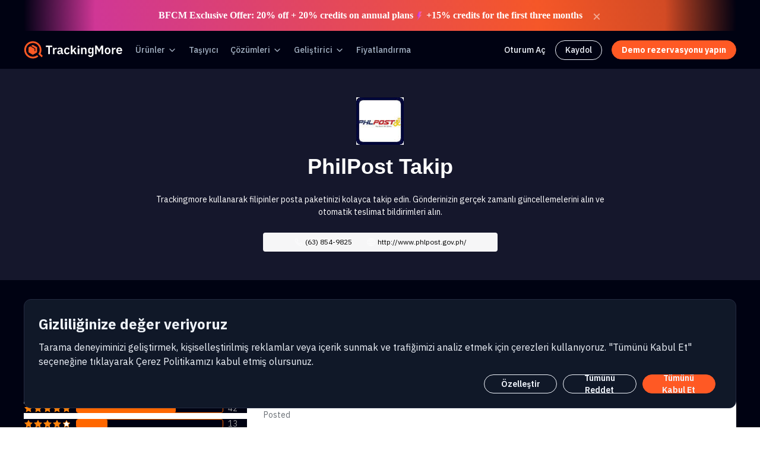

--- FILE ---
content_type: text/html; charset=UTF-8
request_url: https://www.trackingmore.com/review-phlpost/tr.html?p=2
body_size: 45081
content:
<!DOCTYPE html>
<html lang="tr">
<head>
<!--[if IE]>
<meta http-equiv="X-UA-Compatible" content="chrome=1">
<![endif]-->
<title>PhilPost Reviews | Customer Service Reviews of PhilPost  | Sayfa 2 </title>
<meta charset="UTF-8" />
<meta name="viewport" content="width=device-width, initial-scale=1">
<meta name="description" content="Sayfa 2: Trackingmore provides ways for users to comment on PhilPost services. Your reviews are helpful for others. Currently 62 review was given." />
<meta name="theme-color" content="#292929">
<meta name="mobile-web-app-capable" content="yes">
<meta name="apple-mobile-web-app-capable" content="yes">
<meta name="apple-mobile-web-app-status-bar-style" content="black">
<meta name="apple-mobile-web-app-title" content="Trackingmore">
<meta name="msapplication-TileColor" content="#000000" />
<meta name="msapplication-navbutton-color" content="#292929">
<meta name="application-name" content="Trackingmore" />

<meta name="twitter:card" content="summary" />
<meta name="twitter:site" content="@Trackingmore" />
<meta name="twitter:title" content="PhilPost Reviews | Customer Service Reviews of PhilPost  | Sayfa 2" />
<meta name="twitter:description" content="Sayfa 2: Trackingmore provides ways for users to comment on PhilPost services. Your reviews are helpful for others. Currently 62 review was given." />
<meta name="twitter:image" content="//s.trackingmore.com/images/icons/express/companylogo/16070.jpg" />

<link rel="shortcut icon" href="//s.trackingmore.com/images/favicon.ico">
<link rel="next" href="https://www.trackingmore.com/review.php?c=phlpost&p=3" />

<link rel="stylesheet" type="text/css" href="//s.trackingmore.com/B-revised/comm/css/??bootstrap.min.css,tm_comm.css,same-style.css?time=20240423"/>
<link rel="stylesheet" href="//s.trackingmore.com/B-revised/comm/css/bootstrap-icons.css?time=20240423">
<script type="text/javascript" src="//s.trackingmore.com/B-revised/comm/js/??jquery-2.1.4.min.js,header.js?time=20240423"></script>

<link rel="stylesheet" type="text/css" href="//s.trackingmore.com/carriers/single_carrier.css?time=20240423">

    <link rel="canonical" href="https://www.trackingmore.com/review-phlpost/tr.html"/>
	
		   <link rel="alternate" hreflang="en" href="https://www.trackingmore.com/review-phlpost.html" />
		  <link rel="alternate" hreflang="es" href="https://www.trackingmore.com/review-phlpost/es.html" />
			 		  <link rel="alternate" hreflang="de" href="https://www.trackingmore.com/review-phlpost/de.html" />
			 		  <link rel="alternate" hreflang="fr" href="https://www.trackingmore.com/review-phlpost/fr.html" />
			 		  <link rel="alternate" hreflang="it" href="https://www.trackingmore.com/review-phlpost/it.html" />
			 		  <link rel="alternate" hreflang="pt" href="https://www.trackingmore.com/review-phlpost/pt.html" />
			 		  <link rel="alternate" hreflang="nl" href="https://www.trackingmore.com/review-phlpost/nl.html" />
			 		  <link rel="alternate" hreflang="ja" href="https://www.trackingmore.com/review-phlpost/ja.html" />
			 		  <link rel="alternate" hreflang="ko" href="https://www.trackingmore.com/review-phlpost/ko.html" />
			 		  <link rel="alternate" hreflang="zh-Hans" href="https://www.trackingmore.com/review-phlpost/cn.html" />
			 		  <link rel="alternate" hreflang="zh-Hant" href="https://www.trackingmore.com/review-phlpost/tw.html" />
			 		  <link rel="alternate" hreflang="id" href="https://www.trackingmore.com/review-phlpost/id.html" />
			 		  <link rel="alternate" hreflang="pl" href="https://www.trackingmore.com/review-phlpost/pl.html" />
			 		  <link rel="alternate" hreflang="ru" href="https://www.trackingmore.com/review-phlpost/ru.html" />
			 		  <link rel="alternate" hreflang="sv" href="https://www.trackingmore.com/review-phlpost/sv.html" />
			 		  <link rel="alternate" hreflang="tr" href="https://www.trackingmore.com/review-phlpost/tr.html" />
			 		  <link rel="alternate" hreflang="ar" href="https://www.trackingmore.com/review-phlpost/ar.html" />
			 <!-- Google Tag Manager -->
<script>(function(w,d,s,l,i){w[l]=w[l]||[];w[l].push({'gtm.start':
            new Date().getTime(),event:'gtm.js'});var f=d.getElementsByTagName(s)[0],
        j=d.createElement(s),dl=l!='dataLayer'?'&l='+l:'';j.async=true;j.src=
        'https://www.googletagmanager.com/gtm.js?id='+i+dl;f.parentNode.insertBefore(j,f);
    })(window,document,'script','dataLayer','GTM-W6KXS2M');</script>
<!-- End Google Tag Manager -->
<script type="text/javascript">
    (function(c,l,a,r,i,t,y){
        c[a]=c[a]||function(){(c[a].q=c[a].q||[]).push(arguments)};
        t=l.createElement(r);t.async=1;t.src="https://www.clarity.ms/tag/"+i;
        y=l.getElementsByTagName(r)[0];y.parentNode.insertBefore(t,y);
    })(window, document, "clarity", "script", "d8fryg0c0k");
</script>
<!-- google oauth start -->
<script src="https://accounts.google.com/gsi/client" async></script>
<!-- google oauth end -->

<!--clearbit start-->
<!--<script async src="https://tag.clearbitscripts.com/v1/pk_073c700c6091f61959516bf22f8b88e1/tags.js"-->
<!--        referrerpolicy="strict-origin-when-cross-origin"></script>-->
<!--clearbit end-->


<!-- visitorqueue start-->
<!--<link rel='dns-prefetch' href='//t.visitorqueue.com' style='display: none !important;'/> <script>function vqTrackId(){return 'bdac1512-d98c-49c0-9d59-ff0d244f4678';} (function(d, e) { var el = d.createElement(e); el.sa = function(an, av){this.setAttribute(an, av); return this;}; el.sa('id', 'vq_tracking').sa('src', '//t.visitorqueue.com/p/tracking.min.js?id='+vqTrackId()).sa('async', 1).sa('data-id', vqTrackId()); d.getElementsByTagName(e)[0].parentNode.appendChild(el); })(document, 'script'); </script><link rel='stylesheet' type='text/css' href="https://p.visitorqueue.com/styles/bdac1512-d98c-49c0-9d59-ff0d244f4678.css" id='vq_flick_styles'/> <script>function vqTrackPc(){return 1;}</script> <script>(function(d, e) { var el = d.createElement(e); el.sa = function(an, av){this.setAttribute(an, av); return this;}; el.sa('id', 'vq_personalisation').sa('src', '//personalisation.visitorqueue.com/p/personalisation.min.js?id='+vqTrackId()).sa('async', 1).sa('data-id', vqTrackId()); d.getElementsByTagName(e)[0].parentNode.appendChild(el); })(document, 'script'); </script>-->
<!-- visitorqueue end-->
    <style>
        .btn-close{
            background: transparent url("//s.trackingmore.com/B-revised/img/x-close.svg") center/1em auto no-repeat;
        }
    </style>
</head>

<body data-ng-app="TpWebApp">

<!-- header nav -->
<script  async src="https://pagead2.googlesyndication.com/pagead/js/adsbygoogle.js"></script>
<!-- Google Tag Manager (noscript) -->
<noscript><iframe src="https://www.googletagmanager.com/ns.html?id=GTM-W6KXS2M"
                  height="0" width="0" style="display:none;visibility:hidden"></iframe></noscript>
<!-- End Google Tag Manager (noscript) -->

<!-- Start of HubSpot Embed Code -->
<script type="text/javascript" id="hs-script-loader" async defer src="//js-na1.hs-scripts.com/44946699.js"></script>
<!-- End of HubSpot Embed Code -->

<link rel="stylesheet" href="//s.trackingmore.com/B-revised/comm/css/nav-comm.css?time=20250212">
<link rel="preconnect" href="https://fonts.googleapis.com">
<link rel="preconnect" href="https://fonts.gstatic.com" crossorigin>
<link href="https://fonts.googleapis.com/css2?family=Poppins:wght@400;500;600;700&display=swap" rel="stylesheet">
<link href="https://fonts.googleapis.com/css2?family=IBM+Plex+Sans:ital,wght@0,100;0,200;0,300;0,400;0,500;0,600;0,700;1,100;1,200;1,300;1,400;1,500;1,600;1,700&display=swap" rel="stylesheet">
<script src="//s.trackingmore.com/B-revised/comm/js/nav-comm.js?time=20250212"></script>
<script type="text/javascript" src="//s.trackingmore.com/sensor_data/??sensorsdata.min.js,sensor_data.js?time=20250212"></script>
<link rel="stylesheet" href="//s.trackingmore.com/??uikit/css/uikit.min.css?time=2050212">
<script src="//s.trackingmore.com/??uikit/js/uikit.min.js,uikit/js/uikit-icons.min.js?time=20220624"></script>
<script async src="https://www.googletagmanager.com/gtag/js?id=UA-59456033-1"></script>
<script>
    window.dataLayer = window.dataLayer || [];
    function gtag(){dataLayer.push(arguments);}
    gtag('js', new Date());

    gtag('config', 'UA-59456033-1');
</script>
<style>
    @media (min-width: 769px) {
        .mobile-nav-ads {
            display: none;
        }
    }
    .menu-sign-up{
        border: 1px solid #f0f4fb;
        border-radius: 32px;
        padding: 5px 16px;
    }
    .menu-sign-up:hover{
        border: 1px solid #ff5924;
    }
</style>
<nav class="public-nav">
    
<style>
    .black-friday-activity-countdown{
        background-color: transparent !important;
        padding: 12px 72px;
    }
    .black-friday-activity-countdown .countdown {
        display: flex;
        gap: 4px;
        color: white;
        background-color: transparent!important;
        text-align: center;
        font-family: "IBM Plex Sans";
        font-size: 14px;
        font-style: normal;
        font-weight: 500;
        line-height: 20px;
    }
    .black-friday-activity-countdown .countdown div {
        padding: 10px;
        border-radius: 8px;
        width: 40px;
        text-align: center;
    }
    .black-friday-activity-countdown .countdown .time-pane {
        display: flex;
        width: 24px;
        height: 24px;
        padding: 2px 8px 2px 7px;
        justify-content: center;
        align-items: center;
        border-radius: 6px;
        background-color: rgba(0, 2, 18, 0.3) !important;
        backdrop-filter: blur(16px);
    }
    .black-friday-activity-countdown .countdown .separator{
        background-color: transparent;
        color: #FFF;
        display: flex;
        width: 24px;
        height: 24px;
        flex-direction: column;
        justify-content: center;
        text-align: center;
        font-family: "IBM Plex Sans";
        font-size: 14px;
        font-style: normal;
        font-weight: 500;
        line-height: 20px;
    }

    .black-friday-activity{
        position: sticky;
        top: 0;
        z-index: 10;
        width: 100%;
        height: 52px;
        padding: 0 16px;
    }
    @keyframes gradient {
        0% {
            background-position: 0% 50%;
        }
        50% {
            background-position: 100% 50%;
        }
        100% {
            background-position: 0% 50%;
        }
    }
    .black-friday-activity-block {
        height: 100%;
        width: 100%;
    }
    .black-friday-activity-box {
        display: flex;
        justify-content: center;
        gap: 30px;
        width: 100%;
        height: 100%;
        max-width: 1200px;
        margin: 0 auto;
        mask-image: radial-gradient(circle, rgb(255, 255, 255) 80%, rgba(255, 255, 255, 0) 90%);
        -webkit-mask-image: radial-gradient(circle, rgb(255, 255, 255) 80%, rgba(255, 255, 255, 0) 100%);
        background-image: linear-gradient(80deg, rgba(124, 86, 236, 0.00) 0.24%, #7C56EC 24.26%, #BA24D5 44.05%, #F55728 68.52%, rgba(245, 87, 40, 0.00) 100%);
        background-size: 400% 400%;
        animation: gradient 10s ease infinite;
    }
    .black-friday-activity-box-text{
        background-color: transparent !important;
        display: flex;
        align-items: center;
        justify-content: center;
        width: 100%;
    }
    .black-friday-activity-empty-box{
        flex: 1 1 0%;
        height: 100%;
        background-color: transparent !important;
    }
    .black-friday-activity-discount{
        background-color: transparent !important;
        color: #FFF;
        text-align: right;
        font-family: Inter;
        font-size: 36px;
        font-style: italic;
        font-weight: 900;
        line-height: normal;
    }
    .black-friday-activity-discount-section{
        background-color: transparent !important;
        display: flex;
        align-items: center;
    }
    .black-friday-activity-content-box{
        background-color: transparent !important;
        padding-left: 16px;
    }
    .black-friday-activity-content-tips{
        color: #FFF;
        font-family: Inter;
        font-size: 14px;
        font-weight: 900;
        line-height: normal;
    }
    .black-friday-activity-link{
        color: #FFF!important;
        font-family: "IBM Plex Sans";
        font-size: 14px;
        font-style: italic;
        font-weight: 400;
        line-height: normal;
        text-decoration-line: underline;
        z-index: 15;
    }
    .black-friday-activity-link:hover{
        opacity: 70%;
        text-decoration-line: underline;
    }
    .black-friday-activity-box-text p{
        background-color: transparent !important;
        margin: 0;
        padding: 0;
    }
    .black-friday-activity-close-box{
        height: 100%;
        background-color: transparent !important;
        display: flex;
        align-items: center;
        justify-content: center;
        width: 48px;
    }
    .black-friday-activity-close{
        background-color: transparent !important;
        cursor: pointer;
        z-index: 15;
    }
    @media screen and (max-width: 768px) {
        .black-friday-activity{
            height: 66px;
            padding: 0;
        }
        .black-friday-activity-box{
            width: 100%;
        }
        .black-friday-activity-box-text{
            align-items: flex-start;
        }
        .black-friday-activity-discount-section{
            flex-direction: column;
            align-items: flex-start;
        }
        .black-friday-activity-countdown{
            padding: 4px 72px 0 0;
        }
        .black-friday-activity-empty-box{
            display: none;
        }
        .black-friday-activity-link{
            font-size: 12px;
        }
        .black-friday-activity-close-box{
            width: auto;
            align-items: flex-start;
            padding: 6px 12px;
        }
        .black-friday-activity-close{
            margin-top: 4px;
        }
    }
    @media screen and (max-width: 425px) {
        .black-friday-activity-discount {
            font-size: 32px;
        }
        .black-friday-activity-countdown{
            margin-top: 8px;
            padding: 0;
        }
        .black-friday-activity-countdown .countdown{
            gap: 2px;
        }
        .black-friday-activity-countdown .countdown .time-pane{
            width: 20px;
            height: 20px;
            padding: 4px;
        }
        .black-friday-activity-countdown .countdown .separator{
            width: 12px;
            height: 20px;
            padding: 4px;
        }
    }

    .black-friday-activity-dropdown {
        position: fixed;
        top: -600px;
        left: 0;
        width: 100%;
        border-radius: 8px;
        box-shadow: 0 4px 8px rgba(0, 0, 0, 0.2);
        z-index: 20;
        transition: top 0.5s ease, opacity 0.5s ease;
        /*pointer-events: none;*/
        animation-fill-mode: both;
    }
    .show-black-friday-activity-dropdown {
        top: 0;
        pointer-events: auto;
    }
    .black-friday-activity-dropdown-container{
        padding: 62px 0 0 0;
    }
    .black-friday-activity-dropdown-tit{
        color: #FFF;
        text-align: center;
        font-family: "IBM Plex Sans";
        font-size: 48px;
        font-style: normal;
        font-weight: 600;
        line-height: 58px;
        margin-bottom: 0;
    }
    .black-friday-activity-dropdown-desc{
        color: #a3b1c2!important;
        text-align: center;
        font-family: "IBM Plex Sans";
        font-size: 16px;
        font-style: normal;
        font-weight: 400;
        line-height: 24px;
        padding: 12px 0 16px 0;
        margin: 0;
    }
    .black-friday-activity-dropdown-discount-container{
        width: 1216px;
        height: 108px;
        margin: 20px auto;
        flex-shrink: 0;
        /* mask-image: radial-gradient(circle, rgb(255, 255, 255) 80%, rgba(255, 255, 255, 0) 90%); */
        /* -webkit-mask-image: radial-gradient(circle, rgb(255, 255, 255) 80%, rgba(255, 255, 255, 0) 100%); */
        /* background-image: linear-gradient(80deg, rgba(124, 86, 236, 0.00) 0.24%, #7C56EC 24.26%, #BA24D5 44.05%, #F55728 68.52%, rgba(245, 87, 40, 0.00) 100%); */
        background-size: 400% 400%;
        /* animation: gradient 10s ease infinite; */
        display: flex;
        align-items: center;
        justify-content: center;
        gap: 15px;
    }
    .black-friday-activity-dropdown-discount-box{
        background-color: transparent !important;
        display: flex;
        align-items: center;
        gap: 8px;
    }
    .black-friday-activity-dropdown-discount-num{
        background-color: transparent !important;
        color: #FFF;
        text-align: right;
        font-family: "IBM Plex Sans";
        font-size: 80px;
        font-style: italic;
        font-weight: 700;
        line-height: normal;
    }
    .black-friday-activity-dropdown-discount-tips-box{
        background-color: transparent !important;
    }
    .black-friday-activity-dropdown-discount-tips-box p {
        background-color: transparent !important;
        margin: 0;
    }
    .black-friday-activity-dropdown-discount-tips{
        color: #FFF;
        font-family: "IBM Plex Sans";
        font-size: 28px;
        font-style: italic;
        font-weight: 700;
        line-height: normal;
    }
    .black-friday-activity-dropdown-discount-type{
        color: #FFF;
        font-family: "IBM Plex Sans";
        font-size: 18px;
        font-weight: 500;
        line-height: normal;
        flex-shrink: 0;
        background: linear-gradient(90deg, rgba(0, 0, 0, 0.30) 0.13%, rgba(0, 0, 0, 0.00) 75.97%) !important;
        transform: skew(-15deg);
        padding: 0 8px;
    }
    .black-friday-activity-dropdown-discount-countdown-container{
        background-image:url('[data-uri]');
        height: 120px;
        text-align: center;
        max-width: 1216px;
        margin: 0 auto;
        display: flex;
        align-items: center;
        justify-content: center;
        background-size: contain;
    }

    .black-friday-activity-dropdown-discount-countdown {
        display: flex;
        gap: 4px;
        color: white;
        background-color: transparent!important;
        text-align: center;
        font-family: "IBM Plex Sans";
        font-size: 14px;
        font-style: normal;
        font-weight: 500;
        line-height: 20px;
    }
    .black-friday-activity-dropdown-discount-countdown .time-pane {
        display: flex;
        width: 32px;
        height: 32px;
        justify-content: center;
        align-items: center;
        border-radius: 6px;
        background-color: #101828 !important;
        backdrop-filter: blur(16px);
        font-size: 20px;
    }
    .black-friday-activity-dropdown-discount-countdown .separator{
        background-color: transparent;
        color: #727C90 !important;
        display: flex;
        width: 24px;
        height: 32px;
        flex-direction: column;
        justify-content: center;
        text-align: center;
        font-family: "IBM Plex Sans";
        font-size: 16px;
        font-style: normal;
        font-weight: 600;
        line-height: 20px;
    }
    .time-countdown-container, .time-countdown-box {
        background-color: transparent !important;
        display: flex;
        align-items: center;
        gap: 4px;
    }
    .time-countdown-container{
        flex-direction: column;
    }
    .time-countdown-text{
        background-color: transparent !important;
        color: #A3B1C2 !important;
        text-align: center;
        font-family: "IBM Plex Sans";
        font-size: 12px;
        font-style: normal;
        font-weight: 400;
        line-height: 18px;
    }
    .black-friday-activity-upgrade-container{
        margin: 0 auto;
        width: 100%;
        text-align: center;
    }
    .black-friday-activity-dropdown-upgrade-box{
        display: flex;
        justify-content: center;
        flex-direction: column;
        align-items: center;
        margin: 24px auto 0;
        max-width: 240px;
    }
    .black-friday-activity-upgrade-btn{
        display: flex;
        padding: 12px 20px;
        justify-content: center;
        align-items: center;
        gap: 6px;
        align-self: stretch;
        border-radius: 9999px;
        background: #FF5924;
        cursor: pointer;
        text-decoration: none;
        font-family: "IBM Plex Sans";
        font-size: 16px;
        font-style: normal;
        font-weight: 600;
        line-height: 24px;
    }
    .black-friday-activity-upgrade-btn:hover{
        background: #D93E14;
        text-decoration: none;
    }
    .black-friday-activity-upgrade-link-box{
        text-align: center;
        padding: 16px 0;
    }
    .black-friday-activity-upgrade-link{
        align-self: stretch;
        color: #F0F4FB !important;
        font-family: "IBM Plex Sans";
        font-size: 14px;
        font-style: normal;
        font-weight: 400;
        line-height: 20px;
        text-decoration-line: underline;
    }
    .black-friday-activity-upgrade-link:hover{
        text-decoration-line: underline;
    }
    @media screen and (max-width: 768px) {
        #black-friday-activity-dropdown{
            display: none;
        }
    }
</style>
<div>
    <div id="black-friday-activity" class="black-friday-activity">
        <div class="black-friday-activity-block">
            <div class="black-friday-activity-box">
                <div class="black-friday-activity-box-text">
                    <div class="black-friday-activity-empty-box black-friday-activity-dropdown-action"></div>
                    <div class="black-friday-activity-discount-section">
                        <div class="black-friday-activity-content-box">
                            <p class="black-friday-activity-content-tips" style="font-size: 16px;">BFCM Exclusive Offer: 20% off + 20% credits on annual plans <svg xmlns="http://www.w3.org/2000/svg" width="14" height="16" viewBox="0 0 14 16" fill="none">
                                <path d="M2.40656 15.5288L10.5722 5.75591H7.18251L11.0002 0.471069H5.24751L2.2002 8.63079H5.15587L2.40656 15.5288Z" fill="url(#paint0_linear_26662_19951)"/>
                                <defs>
                                <linearGradient id="paint0_linear_26662_19951" x1="2.2002" y1="0.933496" x2="12.6992" y2="2.27989" gradientUnits="userSpaceOnUse">
                                    <stop stop-color="#951BFF"/>
                                    <stop offset="0.568356" stop-color="#F45FB3"/>
                                    <stop offset="1" stop-color="#FF5924"/>
                                </linearGradient>
                                </defs>
                                </svg> +15% credits for the first three months
                            </p>
                        </div>
                        <div class="black-friday-activity-countdown black-friday-activity-dropdown-action" style="display: none;">
                            <div class="countdown">
                                <div id="day1" class="time-pane">0</div>
                                <div id="day2" class="time-pane">0</div>
                                <div class="separator">:</div>
                                <div id="hour1" class="time-pane">0</div>
                                <div id="hour2" class="time-pane">0</div>
                                <div class="separator">:</div>
                                <div id="minute1" class="time-pane">0</div>
                                <div id="minute2" class="time-pane">0</div>
                                <div class="separator">:</div>
                                <div id="second1" class="time-pane">0</div>
                                <div id="second2" class="time-pane">0</div>
                            </div>
                        </div>
                    </div>
                    <div class="black-friday-activity-close-box">
                        <div class="black-friday-activity-close" onclick="tempCloseBanner()">
                            <svg width="20" height="20" viewBox="0 0 20 20" fill="none" xmlns="http://www.w3.org/2000/svg">
                                <g opacity="0.5">
                                    <path d="M14.1667 5.83337L5.83337 14.1667M5.83337 5.83337L14.1667 14.1667" stroke="white" stroke-width="2" stroke-linecap="round" stroke-linejoin="round"/>
                                </g>
                            </svg>
                        </div>
                    </div>
                    <div class="black-friday-activity-empty-box black-friday-activity-dropdown-action"></div>
                </div>
            </div>
        </div>
    </div>

    <div id="black-friday-activity-dropdown" class="black-friday-activity-dropdown">
        <div class="black-friday-activity-dropdown-container">
            <p class="black-friday-activity-dropdown-tit">BFCM Exclusive Offer</p>
            <p class="black-friday-activity-dropdown-desc">Trusted by 10,000+ brands for peak season success</p>
            <div class="black-friday-activity-dropdown-discount-container">
                <div class="black-friday-activity-dropdown-discount-box">
                    <img src="//s.trackingmore.com/images/activity/bfcm-annual.png" alt="bfcm-annual" />
                </div>
                <div class="black-friday-activity-dropdown-discount-box">
                    <img src="//s.trackingmore.com/images/activity/bfcm-pk.png" alt="bfcm-pk" />
                </div>
                <div class="black-friday-activity-dropdown-discount-box">
                    <img src="//s.trackingmore.com/images/activity/bfcm-month.png" alt="bfcm-month" />
                </div>
            </div>
            <div class="black-friday-activity-dropdown-discount-countdown-container" style="display: none;">
                <div class="black-friday-activity-dropdown-discount-countdown">
                    <div class="time-countdown-container">
                        <div class="time-countdown-box">
                            <div id="day11" class="time-pane">0</div>
                            <div id="day21" class="time-pane">0</div>
                        </div>
                        <div class="time-countdown-text">DAYS</div>
                    </div>
                    <div class="separator">:</div>
                    <div class="time-countdown-container">
                        <div class="time-countdown-box">
                            <div id="hour11" class="time-pane">0</div>
                            <div id="hour21" class="time-pane">0</div>
                        </div>
                        <div class="time-countdown-text">HRS</div>
                    </div>
                    <div class="separator">:</div>
                    <div class="time-countdown-container">
                        <div class="time-countdown-box">
                            <div id="minute11" class="time-pane">0</div>
                            <div id="minute21" class="time-pane">0</div>
                        </div>
                        <div class="time-countdown-text">MINS</div>
                    </div>
                    <div class="separator">:</div>
                    <div class="time-countdown-container">
                        <div class="time-countdown-box">
                            <div id="second11" class="time-pane">0</div>
                            <div id="second21" class="time-pane">0</div>
                        </div>
                        <div class="time-countdown-text">SECS</div>
                    </div>
                </div>
            </div>
            <div class="black-friday-activity-upgrade-container">
                <div class="black-friday-activity-dropdown-upgrade-box">
                    <a class="black-friday-activity-upgrade-btn" onclick="return pushBFCMUpgradeEvent();" href="https://admin.trackingmore.com/choose-plan?utm_source=bfcm&utm_medium=bfcm&utm_campaign=bfcm" rel="nofollow" target="_blank">
                        <span>Upgrade now</span>
                    </a>
                    <span class="black-friday-activity-upgrade-link-box">
                        <a class="black-friday-activity-upgrade-link" onclick="return pushBFCMEvent('GO_BFCM_page_view', 'banner');" href="//www.trackingmore.com/tr/bfcm" target="_blank">Win BFCM with TrackingMore</a>
                    </span>
                </div>
            </div>
        </div>
    </div>
</div>

<script>
    const targetDate = new Date("2025-12-31T23:59:59Z");

    // DOM element that caches all countdown numbers
    const elements = {
        day1: document.getElementById("day1"),
        day2: document.getElementById("day2"),
        hour1: document.getElementById("hour1"),
        hour2: document.getElementById("hour2"),
        minute1: document.getElementById("minute1"),
        minute2: document.getElementById("minute2"),
        second1: document.getElementById("second1"),
        second2: document.getElementById("second2"),

        day11: document.getElementById("day11"),
        day21: document.getElementById("day21"),
        hour11: document.getElementById("hour11"),
        hour21: document.getElementById("hour21"),
        minute11: document.getElementById("minute11"),
        minute21: document.getElementById("minute21"),
        second11: document.getElementById("second11"),
        second21: document.getElementById("second21"),
    };

    function updateCountdown() {
        const now = new Date();
        const timeRemaining = targetDate - now;

        if (timeRemaining <= 0) {
            document.getElementById("black-friday-activity").style.display = "none";
            return;
        }

        const days = String(Math.floor(timeRemaining / (1000 * 60 * 60 * 24))).padStart(2, "0");
        const hours = String(Math.floor((timeRemaining % (1000 * 60 * 60 * 24)) / (1000 * 60 * 60))).padStart(2, "0");
        const minutes = String(Math.floor((timeRemaining % (1000 * 60 * 60)) / (1000 * 60))).padStart(2, "0");
        const seconds = String(Math.floor((timeRemaining % (1000 * 60)) / 1000)).padStart(2, "0");

        // Update DOM only when needed
        if (elements.day1.textContent !== days[0]) elements.day1.textContent = days[0];
        if (elements.day2.textContent !== days[1]) elements.day2.textContent = days[1];
        if (elements.hour1.textContent !== hours[0]) elements.hour1.textContent = hours[0];
        if (elements.hour2.textContent !== hours[1]) elements.hour2.textContent = hours[1];
        if (elements.minute1.textContent !== minutes[0]) elements.minute1.textContent = minutes[0];
        if (elements.minute2.textContent !== minutes[1]) elements.minute2.textContent = minutes[1];
        if (elements.second1.textContent !== seconds[0]) elements.second1.textContent = seconds[0];
        if (elements.second2.textContent !== seconds[1]) elements.second2.textContent = seconds[1];

        if (elements.day11.textContent !== days[0]) elements.day11.textContent = days[0];
        if (elements.day21.textContent !== days[1]) elements.day21.textContent = days[1];
        if (elements.hour11.textContent !== hours[0]) elements.hour11.textContent = hours[0];
        if (elements.hour21.textContent !== hours[1]) elements.hour21.textContent = hours[1];
        if (elements.minute11.textContent !== minutes[0]) elements.minute11.textContent = minutes[0];
        if (elements.minute21.textContent !== minutes[1]) elements.minute21.textContent = minutes[1];
        if (elements.second11.textContent !== seconds[0]) elements.second11.textContent = seconds[0];
        if (elements.second21.textContent !== seconds[1]) elements.second21.textContent = seconds[1];


        requestAnimationFrame(updateCountdown); // Update with requestAnimationFrame
    }

    // Launch Countdown Update
    requestAnimationFrame(updateCountdown);

    function tempCloseBanner() {
        const expires = new Date();
        expires.setTime(expires.getTime() + 24 * 60 * 60 * 1000);
        document.cookie = `bfcm=1; expires=${expires.toUTCString()}; path=/; domain=.trackingmore.com;`;
        document.getElementById("black-friday-activity").style.display = "none";
        return false;
    }

    let hideDropdownTimeout;

    function showDropdown() {
        clearTimeout(hideDropdownTimeout);
        $("#black-friday-activity-dropdown").addClass("show-black-friday-activity-dropdown");
    }

    function hideDropdown() {
        hideDropdownTimeout = setTimeout(() => {
            $("#black-friday-activity-dropdown").removeClass("show-black-friday-activity-dropdown");
        }, 300);
    }

    $(".black-friday-activity-dropdown-action").on("mouseenter", showDropdown).on("mouseleave", hideDropdown)
    $("#black-friday-activity-dropdown").on("mouseenter", showDropdown).on("mouseleave", hideDropdown);

    function pushBFCMEvent(event, position)
    {
        const bfcmDevice = /Mobile|Android|iPhone|iPad|iPod/i.test(navigator.userAgent) ? 'Mobile' : 'PC';
        const eventData = {
            'event': event,
            'bfcmPosition1': position,
            'bfcmPageUrl1': window.location.href,
            'bfcmDevice1': bfcmDevice
        };
        window.dataLayer.push(eventData);
    }

    function pushBFCMUpgradeEvent()
    {
        const eventData = {
            'event': 'from_BFCM_upgrade_to_chooseplan_click',
            'bfcmPageUrl5': window.location.href,
        };
        window.dataLayer.push(eventData);
    }
</script>
    <div class="g-w nav-box">
        <div class="nav-box-left">
            <ul class="nav-box-menu">
                <li class="nav-box-menu-item logo">
                    <a href="//www.trackingmore.com/tr">
                        <img class="logo-img" src="//s.trackingmore.com/images/brand-logo-new.svg?time=1683711587" alt="Trackingmore logo">
                    </a>
                </li>
                <li class="nav-box-menu-item">
                    <div class="button dropdown">
                        <a class="link" href="//www.trackingmore.com/features/tr?tm_source=top-nav">
							Ürünler                        </a>
                        <svg class="svg-icon" xmlns="http://www.w3.org/2000/svg" width="16" height="16" viewBox="0 0 16 16" fill="none"><path d="M4 6.66666L8 10.6667L12 6.66666" stroke="currentColor" stroke-width="1.33333" stroke-linecap="round" stroke-linejoin="round"></path></svg>
                        <ul class="dropdown-menu">
                            <li>
                                <a class="dropdown-menu-link" href="//www.trackingmore.com/tr/tracking-api?tm_source=top-nav" class="dropdown-menu-link">
                                    İzleme API'sı                                </a>
                            </li>
                            <li>
                                <a class="dropdown-menu-link" href="//www.trackingmore.com/tr/aircargo?tm_source=top-nav" class="dropdown-menu-link">
                                    Hava Kargo Takibi                                </a>
                            </li>
                            <li>
                                <a class="dropdown-menu-link" href="//www.trackingmore.com/tr/shopify-order-tracking?tm_source=top-nav">
                                    Shopify Sipariş Takibi                                </a>
                            </li>
                            <li>
                                <a class="dropdown-menu-link" href="//www.trackingmore.com/features/shipment-visibility/tr?tm_source=top-nav">
									Sevkiyat Kontrol Paneli                                </a>
                            </li>
                            <li>
                                <a class="dropdown-menu-link" href="//www.trackingmore.com/features/brand-tracking-page/tr?tm_source=top-nav">
									Markalı Takip Sayfası                                </a>
                            </li>
                            <li>
                                <a class="dropdown-menu-link" href="//www.trackingmore.com/features/shipment-notification/tr?tm_source=top-nav">
                                    Gönderi Bildirimleri                                </a>
                            </li>
                            <!--<li>
                                <a class="dropdown-menu-link" href="///?tm_source=top-nav">
									                                </a>
                            </li>-->

                            <li>
                                <a class="dropdown-menu-link" href="//www.trackingmore.com/apps-tr.html?tm_source=top-nav">
									Tümleştirme                                </a>
                            </li>
                            <li>
                                <a class="dropdown-menu-link" href="//www.trackingmore.com/ship-from-china/tr.html?tm_source=top-nav">
                                    Çin'den gemi                                </a>
                            </li>
                        </ul>
                    </div>
                </li>
                <li class="nav-box-menu-item">
                    <div class="button">
                        <a class="link" href="//www.trackingmore.com/tr/carriers?tm_source=top-nav">
							Taşıyıcı                        </a>
                    </div>
                </li>
                <li class="nav-box-menu-item">
                    <div class="button dropdown">
						Çözümleri                        <svg class="svg-icon" xmlns="http://www.w3.org/2000/svg" width="16" height="16" viewBox="0 0 16 16" fill="none"><path d="M4 6.66666L8 10.6667L12 6.66666" stroke="currentColor" stroke-width="1.33333" stroke-linecap="round" stroke-linejoin="round"></path></svg>
                        <ul class="dropdown-menu">
                            <li>
                                <a class="dropdown-menu-link" href="//www.trackingmore.com/tr/shopify-headless-tracking-api?tm_source=top-nav">
                                    Shopify Tracking API                                </a>
                            </li>
                            <li>
                                <a class="dropdown-menu-link" href="//www.trackingmore.com/tr/online-retail?tm_source=top-nav">
                                    Online Perakende                                </a>
                            </li>
                            <li>
                                <a class="dropdown-menu-link" href="//www.trackingmore.com/tr/marketplace?tm_source=top-nav">
                                    Pazar                                </a>
                            </li>
                            <li>
                                <a class="dropdown-menu-link" href="//www.trackingmore.com/tr/fulfillment?tm_source=top-nav">
                                    Yer -ine getirilmesi                                </a>
                            </li>
                            <li>
                                <a class="dropdown-menu-link" href="//www.trackingmore.com/tr/software?tm_source=top-nav">
                                    Yazılım                                </a>
                            </li>
                            <li>
                                <a class="dropdown-menu-link" href="//www.trackingmore.com/tr/dropshipping?tm_source=top-nav">
                                    Stoksuz satış                                </a>
                            </li>
                            <li>
                                <a class="dropdown-menu-link" href="//www.trackingmore.com/tr/marketing?tm_source=top-nav">
                                    Pazarlama                                </a>
                            </li>
                            <li>
                                <a class="dropdown-menu-link" href="//www.trackingmore.com/tr/finance?tm_source=top-nav">
                                    Maliye                                </a>
                            </li>
                            <li>
                                <a class="dropdown-menu-link" href="//www.trackingmore.com/tr/air-cargo-tracking-solution?tm_source=top-nav">
                                    Hava Kargo Takip Çözümü                                </a>
                            </li>
                            <li>
                                <a class="dropdown-menu-link" href="//www.trackingmore.com/customers?tm_source=top-nav">
									Örnek Olay İncelemesi                                </a>
                            </li>
                        </ul>
                    </div>
                </li>
                <li class="nav-box-menu-item">
                    <div class="button dropdown">
						Geliştirici                        <svg class="svg-icon" xmlns="http://www.w3.org/2000/svg" width="16" height="16" viewBox="0 0 16 16" fill="none"><path d="M4 6.66666L8 10.6667L12 6.66666" stroke="currentColor" stroke-width="1.33333" stroke-linecap="round" stroke-linejoin="round"></path></svg>
                        <ul class="dropdown-menu">
                            <li>
                                <a class="dropdown-menu-link" href="//www.trackingmore.com/tr/tracking-api?tm_source=top-nav" class="dropdown-menu-link">
                                    İzleme API'sı                                </a>
                            </li>
                            <li>
                                <a class="dropdown-menu-link" target="_blank" href="//www.trackingmore.com/docs/trackingmore/">
									API Belgeleri                                </a>
                            </li>
                        </ul>
                    </div>
                </li>
                <li class="nav-box-menu-item">
                    <div class="button">
                        <a class="link" href="//www.trackingmore.com/tr/pricing?tm_source=top-nav">
							Fiyatlandırma                        </a>
                    </div>
                </li>
            </ul>
        </div>
        <div class="nav-box-right">
            <ul class="nav-box-menu">
                <li class="nav-box-menu-link">
                    <a class="sign-in" href="//www.trackingmore.com/login.html?tm_source=top-nav">
                        Oturum Aç                    </a>
                </li>
                <li class="nav-box-menu-link menu-sign-up">
                    <a class="sign-in" href="//www.trackingmore.com/signup.html">
                        Kaydol                    </a>
                </li>
<!--                <li class="nav-box-menu-link">-->
<!--                    <a class="sign-up" href="//--><!--/signup.html?tm_source=top-nav">-->
<!--                        <span>--><!--</span>-->
<!--                    </a>-->
<!--                </li>-->
<!--                <li class="nav-box-menu-link">-->
<!--                    <a class="shopify-go-link" href="https://affiliate.trackingmore.net/?ref=y0RU8Tqm">-->
<!--                        <svg width="19" height="22" viewBox="0 0 19 22" fill="none" xmlns="http://www.w3.org/2000/svg">-->
<!--                            <path d="M16.5603 4.53216C16.5457 4.42643 16.4534 4.36775 16.3767 4.36136C16.3006 4.35497 14.8099 4.33231 14.8099 4.33231C14.8099 4.33231 13.5631 3.12161 13.44 2.99845C13.3168 2.87529 13.0763 2.91247 12.9828 2.94036C12.9816 2.94094 12.7486 3.01298 12.3565 3.1344C12.2909 2.92177 12.1944 2.66034 12.0567 2.39775C11.6129 1.55073 10.9628 1.10282 10.1774 1.10165C10.1762 1.10165 10.1756 1.10165 10.1745 1.10165C10.1198 1.10165 10.0658 1.10688 10.0112 1.11153C9.98797 1.08364 9.96473 1.05634 9.94033 1.02962C9.59815 0.663617 9.15954 0.485266 8.63378 0.500951C7.61944 0.529999 6.60917 1.26258 5.79003 2.5639C5.21373 3.47948 4.77511 4.62976 4.65079 5.52036C3.48598 5.88113 2.67149 6.13326 2.65348 6.13907C2.06556 6.32381 2.04697 6.34182 1.97029 6.89604C1.91335 7.31491 0.375 19.2104 0.375 19.2104L13.2669 21.4401L18.8544 20.0511C18.8544 20.0511 16.5748 4.63789 16.5603 4.53216ZM11.7111 3.33424C11.4142 3.42603 11.0767 3.5306 10.7107 3.64389C10.7031 3.13033 10.6421 2.41576 10.4028 1.79821C11.1725 1.94403 11.5513 2.81487 11.7111 3.33424ZM10.0362 3.85303C9.36055 4.06217 8.62332 4.29049 7.88377 4.51938C8.09175 3.7229 8.48622 2.9299 8.97073 2.40995C9.15082 2.2165 9.40296 2.00096 9.70156 1.8778C9.98216 2.4634 10.0432 3.29241 10.0362 3.85303ZM8.65411 1.17601C8.8923 1.17079 9.09273 1.22307 9.26411 1.33578C8.9899 1.47811 8.72499 1.6826 8.47634 1.94926C7.83207 2.64059 7.33826 3.7136 7.14132 4.74885C6.52726 4.93882 5.92655 5.12531 5.37349 5.29611C5.72264 3.66655 7.08845 1.22133 8.65411 1.17601Z" fill="url(#paint0_linear_17131_2087)"/>-->
<!--                            <path d="M10.1704 7.23506L9.52147 9.66285C9.52147 9.66285 8.7976 9.33345 7.93954 9.38748C6.6812 9.46707 6.66784 10.2606 6.68062 10.4599C6.74918 11.5457 9.6057 11.7827 9.76605 14.3261C9.89211 16.3269 8.70465 17.6956 6.99375 17.8037C4.9401 17.9332 3.80957 16.722 3.80957 16.722L4.2447 14.8711C4.2447 14.8711 5.38278 15.7297 6.29371 15.6722C6.8886 15.6344 7.10123 15.1505 7.07974 14.8083C6.99027 13.392 4.66415 13.4756 4.51717 11.1483C4.39342 9.18995 5.67965 7.20543 8.51759 7.0265C9.61093 6.9562 10.1704 7.23506 10.1704 7.23506Z" fill="white"/>-->
<!--                            <path d="M16.3772 4.36242C16.3011 4.35603 14.8104 4.33337 14.8104 4.33337C14.8104 4.33337 13.5637 3.12267 13.4405 2.99951C13.3946 2.95362 13.3325 2.9298 13.2674 2.91992L13.268 21.44L18.855 20.0515C18.855 20.0515 16.5753 4.63895 16.5608 4.53322C16.5463 4.42749 16.4533 4.36881 16.3772 4.36242Z" fill="#119F4E"/>-->
<!--                            <defs>-->
<!--                                <linearGradient id="paint0_linear_17131_2087" x1="5.06497" y1="4.24575" x2="11.925" y2="20.1" gradientUnits="userSpaceOnUse">-->
<!--                                    <stop stop-color="#21E676"/>-->
<!--                                    <stop offset="1" stop-color="#07C358"/>-->
<!--                                </linearGradient>-->
<!--                            </defs>-->
<!--                        </svg>-->
<!--                        <span class="shopify-title">--><!--</span>-->
<!--                    </a>-->
<!--                </li>-->
                <li class="nav-box-menu-link">
                    <a class="book-demo" href="//www.trackingmore.com/tr/contact-sales?tm_source=top-nav">
                        <span>Demo rezervasyonu yapın</span>
                    </a>
                </li>
            </ul>
        </div>
    </div>
    <div class="mobile-nav-box">
        <div class="logo">
            <a href="//www.trackingmore.com/tr">
                <img class="logo-img" src="//s.trackingmore.com/images/brand-logo-new.svg?time=1683711587" alt="Trackingmore logo">
            </a>
        </div>
        <div class="menu-list">
            <a class="book-demo" href="//www.trackingmore.com/contact-sales?tm_source=top-nav">
                <span>Demo rezervasyonu yapın</span>
            </a>
            <div class="menu-btn">
                <div class="menu-btn-box">
                    <div class="line"></div>
                    <div class="line"></div>
                    <div class="line"></div>
                </div>
            </div>
            <div class="submenu">
                <ul class="submenu-box-menu">
                    <li class="nav-box-menu-item">
                        <div class="button">
                            <p class="title">Ürünler</p>
                            <svg class="svg-icon" width="24" height="24" viewBox="0 0 24 24" fill="none" xmlns="http://www.w3.org/2000/svg">
                                <path d="M4.5 9L11.8232 16.3232C11.9209 16.4209 12.0791 16.4209 12.1768 16.3232L19.5 9" stroke="white"
                                      stroke-width="1.5" stroke-linecap="round"></path>
                            </svg>
                        </div>
                        <ul class="mobile-dropdown-menu">
                            <li>
                                <a class="dropdown-menu-link" href="//www.trackingmore.com/tr/tracking-api?tm_source=top-nav" class="dropdown-menu-link">
                                    İzleme API'sı                                </a>
                            </li>
                            <li>
                                <a class="dropdown-menu-link" href="//www.trackingmore.com/tr/aircargo?tm_source=top-nav" class="dropdown-menu-link">
                                    Hava Kargo Takibi                                </a>
                            </li>
                            <li>
                                <a class="dropdown-menu-link" href="//www.trackingmore.com/features/shipment-visibility/tr?tm_source=top-nav">
                                    Sevkiyat Kontrol Paneli                                </a>
                            </li>
                            <li>
                                <a class="dropdown-menu-link" href="//www.trackingmore.com/features/brand-tracking-page/tr?tm_source=top-nav">
                                    Markalı Takip Sayfası                                </a>
                            </li>
                            <li>
                                <a class="dropdown-menu-link" href="//www.trackingmore.com/features/shipment-notification/tr?tm_source=top-nav">
                                    Gönderi Bildirimleri                                </a>
                            </li>
                            <!--<li>
                                <a class="dropdown-menu-link" href="///?tm_source=top-nav">
									                                </a>
                            </li>-->
                            <li>
                                <a class="dropdown-menu-link" href="//www.trackingmore.com/tr/shopify-order-tracking?tm_source=top-nav">
                                    Shopify Sipariş Takibi                                </a>
                            </li>
                            <li>
                                <a class="dropdown-menu-link" href="//www.trackingmore.com/apps-tr.html?tm_source=top-nav">
                                    Tümleştirme                                </a>
                            </li>
                            <li>
                                <a class="dropdown-menu-link" href="//www.trackingmore.com/ship-from-china/tr.html?tm_source=top-nav">
                                    Çin'den gemi                                </a>
                            </li>
                        </ul>
                    </li>
                    <li class="nav-box-menu-item">
                        <a class="link" href="//www.trackingmore.com/tr/carriers?tm_source=top-nav">
                            Taşıyıcı                        </a>
                    </li>
                    <li class="nav-box-menu-item">
                        <div class="button">
                            <p>Çözümleri</p>
                            <svg class="svg-icon" width="24" height="24" viewBox="0 0 24 24" fill="none" xmlns="http://www.w3.org/2000/svg">
                                <path d="M4.5 9L11.8232 16.3232C11.9209 16.4209 12.0791 16.4209 12.1768 16.3232L19.5 9" stroke="white"
                                      stroke-width="1.5" stroke-linecap="round"></path>
                            </svg>
                        </div>
                        <ul class="mobile-dropdown-menu">
                            <li>
                                <a class="dropdown-menu-link" href="//www.trackingmore.com/tr/online-retail?tm_source=top-nav">
                                    Online Perakende                                </a>
                            </li>
                            <li>
                                <a class="dropdown-menu-link" href="//www.trackingmore.com/tr/marketplace?tm_source=top-nav">
                                    Pazar                                </a>
                            </li>
                            <li>
                                <a class="dropdown-menu-link" href="//www.trackingmore.com/tr/fulfillment?tm_source=top-nav">
                                    Yer -ine getirilmesi                                </a>
                            </li>
                            <li>
                                <a class="dropdown-menu-link" href="//www.trackingmore.com/tr/software?tm_source=top-nav">
                                    Yazılım                                </a>
                            </li>
                            <li>
                                <a class="dropdown-menu-link" href="//www.trackingmore.com/tr/dropshipping?tm_source=top-nav">
                                    Stoksuz satış                                </a>
                            </li>
                            <li>
                                <a class="dropdown-menu-link" href="//www.trackingmore.com/tr/marketing?tm_source=top-nav">
                                    Pazarlama                                </a>
                            </li>
                            <li>
                                <a class="dropdown-menu-link" href="//www.trackingmore.com/tr/finance?tm_source=top-nav">
                                    Maliye                                </a>
                            </li>
                            <li>
                                <a class="dropdown-menu-link" href="//www.trackingmore.com/tr/air-cargo-tracking-solution?tm_source=top-nav">
                                    Hava Kargo Takip Çözümü                                </a>
                            </li>
                            <li>
                                <a class="dropdown-menu-link" href="//www.trackingmore.com/customers?tm_source=top-nav">
                                    Örnek Olay İncelemesi                                </a>
                            </li>
                        </ul>
                    </li>
                    <li class="nav-box-menu-item">
                        <div class="button">
                            <p>Geliştirici</p>
                            <svg class="svg-icon" width="24" height="24" viewBox="0 0 24 24" fill="none" xmlns="http://www.w3.org/2000/svg">
                                <path d="M4.5 9L11.8232 16.3232C11.9209 16.4209 12.0791 16.4209 12.1768 16.3232L19.5 9" stroke="white"
                                      stroke-width="1.5" stroke-linecap="round"></path>
                            </svg>
                        </div>
                        <ul class="mobile-dropdown-menu">
                            <li>
                                <a target="_blank" href="//www.trackingmore.com/tr/tracking-api?tm_source=top-nav" class="dropdown-menu-link">
                                    İzleme API'sı                                </a>
                            </li>
                            <li>
                                <a target="_blank" href="//www.trackingmore.com/docs/trackingmore/" class="dropdown-menu-link">
                                    API Belgeleri                                </a>
                            </li>
                        </ul>
                    </li>
                    <li class="nav-box-menu-item">
                        <a class="link" href="//www.trackingmore.com/tr/pricing?tm_source=top-nav">
                            Fiyatlandırma                        </a>
                    </li>
<!--                    <li class="nav-box-menu-item">-->
<!--                        <a class="sign-in link" href="//--><!--/login.html?tm_source=top-nav">-->
<!--                            <span>--><!--</span>-->
<!--                        </a>-->
<!--                    </li>-->
                </ul>
                <div class="sign-up-btn">
<!--                    <a class="book-demo mobile-sign-up" href="//--><!--/signup.html?tm_source=top-nav">-->
<!--                        <span>--><!--</span>-->
<!--                    </a>-->
                    <a class="sign-up mobile-sign-up" href="//www.trackingmore.com/tr/contact-sales?tm_source=top-nav">
                        <span>Demo rezervasyonu yapın</span>
                        <svg width="25" height="24" viewBox="0 0 25 24" fill="none" xmlns="http://www.w3.org/2000/svg">
                            <path fill-rule="evenodd" clip-rule="evenodd" d="M19.0303 12.5303C19.3232 12.2374 19.3232 11.7626 19.0303 11.4697L15.0303 7.46967C14.7374 7.17678 14.2626 7.17678 13.9697 7.46967C13.6768 7.76256 13.6768 8.23744 13.9697 8.53033L16.6893 11.25H6.5C6.08579 11.25 5.75 11.5858 5.75 12C5.75 12.4142 6.08579 12.75 6.5 12.75H16.6893L13.9697 15.4697C13.6768 15.7626 13.6768 16.2374 13.9697 16.5303C14.2626 16.8232 14.7374 16.8232 15.0303 16.5303L19.0303 12.5303Z" fill="#F0F4FB"/>
                        </svg>
                    </a>
                    <a class="shopify-m-btn mobile-sign-up" rel="nofollow" href="https://affiliate.trackingmore.net/?ref=y0RU8Tqm">
                        <svg class="shopify-icon" width="19" height="22" viewBox="0 0 19 22" fill="none" xmlns="http://www.w3.org/2000/svg">
                            <path d="M16.5603 4.53216C16.5457 4.42643 16.4534 4.36775 16.3767 4.36136C16.3006 4.35497 14.8099 4.33231 14.8099 4.33231C14.8099 4.33231 13.5631 3.12161 13.44 2.99845C13.3168 2.87529 13.0763 2.91247 12.9828 2.94036C12.9816 2.94094 12.7486 3.01298 12.3565 3.1344C12.2909 2.92177 12.1944 2.66034 12.0567 2.39775C11.6129 1.55073 10.9628 1.10282 10.1774 1.10165C10.1762 1.10165 10.1756 1.10165 10.1745 1.10165C10.1198 1.10165 10.0658 1.10688 10.0112 1.11153C9.98797 1.08364 9.96473 1.05634 9.94033 1.02962C9.59815 0.663617 9.15954 0.485266 8.63378 0.500951C7.61944 0.529999 6.60917 1.26258 5.79003 2.5639C5.21373 3.47948 4.77511 4.62976 4.65079 5.52036C3.48598 5.88113 2.67149 6.13326 2.65348 6.13907C2.06556 6.32381 2.04697 6.34182 1.97029 6.89604C1.91335 7.31491 0.375 19.2104 0.375 19.2104L13.2669 21.4401L18.8544 20.0511C18.8544 20.0511 16.5748 4.63789 16.5603 4.53216ZM11.7111 3.33424C11.4142 3.42603 11.0767 3.5306 10.7107 3.64389C10.7031 3.13033 10.6421 2.41576 10.4028 1.79821C11.1725 1.94403 11.5513 2.81487 11.7111 3.33424ZM10.0362 3.85303C9.36055 4.06217 8.62332 4.29049 7.88377 4.51938C8.09175 3.7229 8.48622 2.9299 8.97073 2.40995C9.15082 2.2165 9.40296 2.00096 9.70156 1.8778C9.98216 2.4634 10.0432 3.29241 10.0362 3.85303ZM8.65411 1.17601C8.8923 1.17079 9.09273 1.22307 9.26411 1.33578C8.9899 1.47811 8.72499 1.6826 8.47634 1.94926C7.83207 2.64059 7.33826 3.7136 7.14132 4.74885C6.52726 4.93882 5.92655 5.12531 5.37349 5.29611C5.72264 3.66655 7.08845 1.22133 8.65411 1.17601Z" fill="url(#paint0_linear_14074_65650)"/>
                            <path d="M10.1704 7.23494L9.52147 9.66273C9.52147 9.66273 8.7976 9.33333 7.93954 9.38736C6.6812 9.46695 6.66784 10.2605 6.68062 10.4598C6.74918 11.5456 9.6057 11.7826 9.76605 14.326C9.89211 16.3268 8.70465 17.6955 6.99375 17.8036C4.9401 17.9331 3.80957 16.7218 3.80957 16.7218L4.2447 14.8709C4.2447 14.8709 5.38278 15.7296 6.29371 15.6721C6.8886 15.6343 7.10123 15.1504 7.07974 14.8082C6.99027 13.3918 4.66415 13.4755 4.51717 11.1482C4.39342 9.18983 5.67965 7.20531 8.51759 7.02638C9.61093 6.95608 10.1704 7.23494 10.1704 7.23494Z" fill="white"/>
                            <path d="M16.3772 4.36242C16.3011 4.35603 14.8103 4.33337 14.8103 4.33337C14.8103 4.33337 13.5636 3.12267 13.4405 2.99951C13.3946 2.95362 13.3324 2.9298 13.2673 2.91992L13.2679 21.44L18.8549 20.0515C18.8549 20.0515 16.5753 4.63895 16.5607 4.53322C16.5462 4.42749 16.4533 4.36881 16.3772 4.36242Z" fill="#119F4E"/>
                            <defs>
                                <linearGradient id="paint0_linear_14074_65650" x1="5.06497" y1="4.24575" x2="11.925" y2="20.1" gradientUnits="userSpaceOnUse">
                                    <stop stop-color="#21E676"/>
                                    <stop offset="1" stop-color="#07C358"/>
                                </linearGradient>
                            </defs>
                        </svg>
                        <span>Shopify'a yükleyin</span>
                        <svg width="24" height="24" viewBox="0 0 24 24" fill="none" xmlns="http://www.w3.org/2000/svg">
                            <path fill-rule="evenodd" clip-rule="evenodd" d="M18.5303 12.5303C18.8232 12.2374 18.8232 11.7626 18.5303 11.4697L14.5303 7.46967C14.2374 7.17678 13.7626 7.17678 13.4697 7.46967C13.1768 7.76256 13.1768 8.23744 13.4697 8.53033L16.1893 11.25H6C5.58579 11.25 5.25 11.5858 5.25 12C5.25 12.4142 5.58579 12.75 6 12.75H16.1893L13.4697 15.4697C13.1768 15.7626 13.1768 16.2374 13.4697 16.5303C13.7626 16.8232 14.2374 16.8232 14.5303 16.5303L18.5303 12.5303Z" fill="#000212"/>
                        </svg>
                    </a>
                    <a class="sign-in mobile-sign-up" href="//www.trackingmore.com/login.html?tm_source=top-nav">
                        <span>Oturum Aç</span>
                    </a>
                </div>
            </div>
        </div>
    </div>
</nav>
<script>
    function checkIndexUrl(r) {
        if ($(r).attr('href') == 'https://www.trackingmore.com/') {
            setCookie('cookieLang', 'en');
        }
    }
</script>

<section class="sc_brief_section" style="background-color: #15172C;padding-bottom: 48px">
    <div class="sc_logo_brief_cnt" style="background-color: #15172C">
        <a itemprop="url" href="//www.trackingmore.com/phlpost-tracking/tr.html" title="Go to PhilPost">
            <img class="sc_logo" itemprop="image"
                 src="//s.trackingmore.com/images/icons/express/companylogo/16070.jpg"
                 title="PhilPost"
                 alt="PhilPost Logo" />
        </a>
        <h1 class="sc_express_name" style="background-color: #15172C">PhilPost Takip</h1>
        <p class="sc_express_intro" style="background-color: #15172C">Trackingmore kullanarak filipinler posta paketinizi kolayca takip edin. Gönderinizin gerçek zamanlı güncellemelerini alın ve otomatik teslimat bildirimleri alın.</p>

        <div class="sc_contact_box" style="background-color: #15172C;">
                            <div class="sc_contact_box_bg">
                    <div style="display: flex;align-items: center;justify-content: center;height: 100%">
                                                    <a class="link_icon" href="tel:(63) 854-9825">
                                <svg width="16" height="16" viewBox="0 0 20 20" fill="none" xmlns="http://www.w3.org/2000/svg">
                                    <path d="M17.7767 13.6292L17.5286 13.301L17.5195 13.291C17.4385 13.2035 17.2088 12.9627 16.833 12.6304C16.3837 12.2322 15.582 11.645 15.5188 11.6015L14.3972 10.9039C14.1913 10.7976 13.9729 10.7753 13.8258 10.7753C13.6662 10.7753 13.5088 10.8017 13.3714 10.8516C12.8862 11.026 12.4334 11.8135 12.3074 12.0513C12.2492 12.1612 12.1854 12.2927 12.1307 12.4084L12.113 12.4448C12.0446 12.5851 11.9681 12.7425 11.8872 12.8958C11.8073 13.0438 11.6363 13.1941 11.4629 13.1941C11.4094 13.1941 11.3592 13.1806 11.3108 13.1524C10.5592 12.7079 9.66917 12.1324 8.76142 11.2316C7.73736 10.2145 7.12952 9.41059 6.79311 8.62607C6.7726 8.57233 6.77487 8.32893 6.90829 8.2611C7.09246 8.16655 7.24242 8.10461 7.37469 8.0494L7.4055 8.0356C7.59594 7.95603 7.77668 7.88085 7.98252 7.75168C8.07145 7.69266 8.11879 7.66566 8.15928 7.64215L8.17979 7.62955C8.25392 7.58814 8.32348 7.54849 8.53673 7.40053C8.54588 7.39376 8.58464 7.36088 8.62569 7.32477L8.76252 7.19732C9.12004 6.84236 9.23751 6.31999 9.06131 5.86785L8.99974 5.68494C8.9986 5.68022 8.77166 5.13646 8.40787 4.49023C8.23111 4.17753 7.96311 3.76175 7.72591 3.43175C7.08503 2.5418 6.49203 2.25728 6.48918 2.25614C6.48291 2.2526 6.32896 2.16834 6.23432 2.12401C5.84772 1.9537 5.41093 1.95985 5.02094 2.13604C4.43821 2.36154 4.08069 2.66923 3.70038 2.99633L3.61712 3.06971C2.48813 4.04041 1.87661 5.30676 2.02086 6.37638C2.23727 7.99392 4.0516 11.2956 6.4065 13.6328C8.76025 15.9682 12.0747 17.7633 13.6936 17.9753C13.8161 17.9918 13.9422 18 14.0682 18C15.2376 18 16.15 17.2654 16.8131 16.6253C17.1438 16.3058 17.5805 15.7791 17.8132 15.2576C18.0185 14.7996 18.1165 14.1325 17.7767 13.6292ZM5.70287 9.1196C6.10656 10.06 6.79536 10.9843 7.93462 12.1142C8.93014 13.1036 9.90007 13.7326 10.7183 14.217C10.9532 14.355 11.2046 14.4249 11.4635 14.4249C12.1295 14.4249 12.6792 13.9552 12.9301 13.4895C13.0242 13.3127 13.1074 13.1406 13.1986 12.9516L13.2362 12.8717C13.2784 12.7866 13.3166 12.7073 13.3514 12.6397C13.5401 12.2892 13.7198 12.0772 13.7979 12.0044C13.8196 12.0032 13.8503 12.0038 13.868 12.0056L14.8641 12.6257L14.8807 12.6374C15.1224 12.8153 15.7205 13.2622 16.0558 13.5599C16.3483 13.8183 16.5371 14.0104 16.5986 14.0726C16.6095 14.0843 16.6163 14.092 16.6232 14.0966L16.8056 14.3374C16.8187 14.3879 16.8056 14.577 16.7315 14.7444C16.5702 15.105 16.2366 15.5007 15.9994 15.7298C15.2388 16.4626 14.6657 16.7744 14.0818 16.7744C14.0049 16.7744 13.925 16.7691 13.8446 16.758C12.6073 16.5965 9.4935 14.9927 7.23211 12.749C4.97816 10.5116 3.36511 7.43163 3.20088 6.20874C3.11422 5.56395 3.57721 4.70193 4.38004 4.01132L4.46614 3.93821C4.8151 3.63608 5.04604 3.43672 5.46854 3.27229C5.54152 3.24058 5.60023 3.22444 5.64928 3.22444C5.68406 3.22444 5.72113 3.23206 5.75306 3.24588C5.79526 3.26643 5.86597 3.30428 5.90929 3.32837L5.94692 3.34804C5.95092 3.35011 6.33125 3.55502 6.768 4.16222C6.98581 4.4629 7.22416 4.83342 7.37695 5.10473C7.54458 5.40423 7.71166 5.73541 7.87301 6.0895C7.8793 6.10275 7.88442 6.11419 7.88898 6.12329L7.94145 6.28566C7.94545 6.29534 7.94657 6.30064 7.94772 6.30064C7.94543 6.30356 7.93916 6.3103 7.92833 6.32119L7.89355 6.3567C7.87874 6.3711 7.86276 6.38666 7.85364 6.39693C7.70254 6.49969 7.65064 6.52904 7.59705 6.56107C7.54458 6.59043 7.48073 6.62657 7.35414 6.70903C7.23667 6.78303 7.11864 6.83236 6.95103 6.90196C6.78509 6.97064 6.60379 7.0476 6.38025 7.16121C5.57744 7.56991 5.47023 8.57908 5.70287 9.1196Z" fill="white" fill-opacity="0.6"/>
                                </svg>
                                <span>(63) 854-9825</span>
                            </a>
                        
                                                    <a class="link_icon" href="http://www.phlpost.gov.ph/" target="_blank">
                                <svg width="16" height="16" viewBox="0 0 20 20" fill="none" xmlns="http://www.w3.org/2000/svg">
                                    <path opacity="0.6" d="M5.666 8H3.03C2.84421 8.6504 2.7503 9.32359 2.751 10C2.751 10.694 2.848 11.365 3.031 12H5.667C5.557 11.36 5.501 10.693 5.501 10C5.501 9.307 5.557 8.64 5.667 8H5.666ZM6.683 8C6.55877 8.65936 6.49749 9.32904 6.5 10C6.5 10.698 6.56 11.365 6.683 12H9.5V8H6.683ZM8.148 17.011C7.08143 15.8767 6.30652 14.5002 5.89 13H3.398C3.84376 13.9783 4.50103 14.8455 5.32242 15.5391C6.14381 16.2327 7.10886 16.7354 8.148 17.011ZM9.5 16.941V13H6.933C7.403 14.506 8.258 15.817 9.5 16.942V16.941ZM8.148 2.99C7.10896 3.26548 6.14397 3.76804 5.32258 4.46146C4.5012 5.15488 3.84388 6.02189 3.398 7H5.89C6.30623 5.49988 7.08079 4.12338 8.147 2.989L8.148 2.99ZM9.5 3.06C8.258 4.182 7.404 5.493 6.933 7H9.5V3.058V3.06ZM14.334 8C14.444 8.64 14.5 9.307 14.5 10C14.5 10.693 14.444 11.36 14.334 12H16.971C17.153 11.365 17.25 10.694 17.25 10C17.25 9.306 17.153 8.635 16.97 8H14.334ZM13.317 8H10.5V12H13.317C13.439 11.365 13.5 10.698 13.5 10C13.5 9.302 13.44 8.635 13.317 8ZM11.852 17.011C12.8911 16.7354 13.8562 16.2327 14.6776 15.5391C15.499 14.8455 16.1562 13.9783 16.602 13H14.11C13.6938 14.5001 12.9192 15.8766 11.853 17.011H11.852ZM10.5 16.941C11.742 15.817 12.596 14.506 13.067 13H10.5V16.942V16.941ZM11.852 2.99C12.9184 4.12399 13.6933 5.50014 14.11 7H16.603C16.1572 6.02171 15.5 5.1545 14.6786 4.4609C13.8572 3.7673 12.8921 3.26459 11.853 2.989L11.852 2.99ZM10.5 3.06V7H13.067C12.597 5.494 11.742 4.183 10.5 3.058V3.06ZM10 18.5C7.74566 18.5 5.58365 17.6045 3.98959 16.0104C2.39553 14.4163 1.5 12.2543 1.5 10C1.5 7.74566 2.39553 5.58365 3.98959 3.98959C5.58365 2.39553 7.74566 1.5 10 1.5C12.2543 1.5 14.4163 2.39553 16.0104 3.98959C17.6045 5.58365 18.5 7.74566 18.5 10C18.5 12.2543 17.6045 14.4163 16.0104 16.0104C14.4163 17.6045 12.2543 18.5 10 18.5Z" fill="white"/>
                                </svg>
                                <span>http://www.phlpost.gov.ph/</span>
                            </a>
                        
                                                    <span style="display: none" itemprop="name">phlpost</span>
                            <span itemscope itemprop="aggregateRating" itemtype="https://schema.org/AggregateRating" >
                                    <meta itemprop="image" content="//s.trackingmore.com/images/icons/express/companylogo/16070.jpg">
                                    <meta itemprop="address" content="http://www.phlpost.gov.ph/">
                                    <meta itemprop="priceRange" content="$">
                                    <meta itemprop="telephone" content="(63) 854-9825">

                                    <span style="display: none" itemprop="author"><span itemprop="name">phlpost</span></span>
                                    <a rel="nofollow" style="display: none; color:#ff6700;" itemprop="url" href="javascript:void(0);" class="smooth">
                                        <span>
                                            ★ ★ ★ ★ ★                                        </span>
                                                                                    <meta itemprop="ratingValue" content="4.6">
                                            <meta itemprop="bestRating" content="5">
                                            <meta itemprop="worstRating" content="1">
                                            <meta itemprop='reviewCount' content="62">
                                            <div itemprop="itemReviewed" itemscope itemtype="http://schema.org/Organization">
                                                <meta itemprop="url" content="http://www.phlpost.gov.ph/">
                                                <meta itemprop="name" content="phlpost | TrackingMore">
                                            </div>
                                                                            </a>
                                </span>
                                            </div>
                </div>
                    </div>
    </div>
</section>

<div class="container">



    <section style="margin: 40px 0;">
        
        <div class="tm_reviews_container">
            <p class="tm_review_tit">Değerlendirme -leri</p>
            <div class="row tm_reviews_box">
                <div class="col-sm-4 tm_reviews_summary">

                    <div itemprop="aggregateRating" itemscope itemtype="https://schema.org/AggregateRating" class="rating summary-rating" title="PhilPost&#39;s trust score is based on 62 reviews." style="cursor: default">
                        <meta itemprop="ratingValue" content="4.6">
                        <meta itemprop="worstRating" content="1">
                        <meta itemprop="bestRating" content="5">
                        <meta itemprop="ratingCount" content="62">
                        <div itemprop="itemReviewed" itemscope itemtype="http://schema.org/Organization">
                            <meta itemprop="url" content="https://www.trackingmore.com/phlpost-tracking/tr.html">
                            <meta itemprop="name" content="phlpost | TrackingMore">
                        </div>
                        <div class="tm_review_star_score_box">
                            <span class="tm_review_sub_tit">Overall rating</span>
                            <span class="tm_review_star_score">
                        <div>
                            <i class="tm_review_star_score_icon"></i>4.6                        </div>
                    </span>
                        </div>
                    </div>
                    <div class="tm_star_num_progress_list">
                        <ul>
                                                            <li>
                                    <div class="tm_star_num_progress_box">
                                        <div class="tm_fixed_star_box">
                                            <div class="tm_star_list tm_star_num_5">
                                                <i></i> <i></i> <i></i> <i></i> <i></i>
                                            </div>
                                        </div>
                                        <div class="tm_star_progress_box"><div class="tm_star_progress" style="width:67.74%" ></div></div>
                                        <div class="tm_star_num">42</div>
                                    </div>
                                </li>
                                                            <li>
                                    <div class="tm_star_num_progress_box">
                                        <div class="tm_fixed_star_box">
                                            <div class="tm_star_list tm_star_num_4">
                                                <i></i> <i></i> <i></i> <i></i> <i></i>
                                            </div>
                                        </div>
                                        <div class="tm_star_progress_box"><div class="tm_star_progress" style="width:20.97%" ></div></div>
                                        <div class="tm_star_num">13</div>
                                    </div>
                                </li>
                                                            <li>
                                    <div class="tm_star_num_progress_box">
                                        <div class="tm_fixed_star_box">
                                            <div class="tm_star_list tm_star_num_3">
                                                <i></i> <i></i> <i></i> <i></i> <i></i>
                                            </div>
                                        </div>
                                        <div class="tm_star_progress_box"><div class="tm_star_progress" style="width:9.68%" ></div></div>
                                        <div class="tm_star_num">6</div>
                                    </div>
                                </li>
                                                            <li>
                                    <div class="tm_star_num_progress_box">
                                        <div class="tm_fixed_star_box">
                                            <div class="tm_star_list tm_star_num_2">
                                                <i></i> <i></i> <i></i> <i></i> <i></i>
                                            </div>
                                        </div>
                                        <div class="tm_star_progress_box"><div class="tm_star_progress"  ></div></div>
                                        <div class="tm_star_num">0</div>
                                    </div>
                                </li>
                                                            <li>
                                    <div class="tm_star_num_progress_box">
                                        <div class="tm_fixed_star_box">
                                            <div class="tm_star_list tm_star_num_1">
                                                <i></i> <i></i> <i></i> <i></i> <i></i>
                                            </div>
                                        </div>
                                        <div class="tm_star_progress_box"><div class="tm_star_progress"  ></div></div>
                                        <div class="tm_star_num">0</div>
                                    </div>
                                </li>
                                                    </ul>
                    </div>

                    <div class="tm_review_model_box">
                        <div class="tm_review_btn_box">
                            <div class="tm_review_btn_cancel tm_review_btn_w_7" data-bs-toggle="modal" data-bs-target="#exampleModal">
                                Bir yorum yazın                            </div>
                        </div>

                        <!-- Modal -->
                        <div class="modal fade" id="exampleModal" aria-labelledby="exampleModalLabel" data-bs-backdrop="static" style="background-color: rgba(255,255,255,0.2)">
                            <div class="modal-dialog modal-lg modal-dialog-centered" style="background-color: transparent">
                                <div class="modal-content" style="background-color: #15172C">
                                    <div class="modal-header" style="background-color: #15172C;border-color: #BCBCBC">
                                        Tell us about your experience with this courier
                                        <button type="button" class="btn-close" data-bs-dismiss="modal" aria-label="Close"></button>
                                    </div>
                                    <div class="modal-body" style="background-color: #15172C">
                                        <form id="review_star_form" style="background-color: #15172C">
                                            <div class="mb-3" style="background-color: #15172C">
                                                <label for="review-nickname" class="col-form-label" style="background-color: #15172C">What is your Nickname?</label>
                                                <input style="background-color: #15172C;color: #FFFFFF;border-color: #BCBCBC" type="text" class="form-control tm_review_input" id="review-nickname" />
                                            </div>
                                            <div class="mb-3" style="background-color: #15172C">
                                                <label for="review-star" class="col-form-label" style="background-color: #15172C">How would you rate this courier?</label>
                                                <div id="StarModule" class="q_star_operate_box">
                                                    <div class="q_star_list" style="background-color: #15172C">
                                                        <i></i><i></i><i></i><i></i><i></i>
                                                    </div>
                                                </div>
                                            </div>
                                            <div class="mb-3" style="background-color: #15172C">
                                                <label for="review-content" class="col-form-label" style="background-color: #15172C">Leave your comments with this courier, it can help other merchants decide whether to use this courier.</label>
                                                <textarea style="background-color: #15172C;color: #FFFFFF;border-color: #BCBCBC" class="form-control tm_review_textarea" id="review-content"></textarea>
                                            </div>
                                        </form>
                                    </div>
                                    <div class="modal-footer" style="background-color: #15172C;border-color: #BCBCBC">
                                        <div class="tm_review_btn_box">
                                            <div class="tm_review_btn_cancel tm_bstp_cancel" data-bs-dismiss="modal" style="background-color: #15172C;color: #FF6700">İptal</div>
                                            <div class="tm_review_btn tm_review_submit tm_review_btn_disabled" style="margin-left: 16px;background-color: #FF6700">Gönder</div>
                                        </div>
                                    </div>
                                </div>
                            </div>
                        </div>

                    </div>
                </div>

                <div class="col-sm-8 tm_reviews_list_container">
                    <link rel="stylesheet" href="//s.trackingmore.com/starscore/star.css?time=20250212">
                    <link rel="stylesheet" href="//s.trackingmore.com/starscore/review_v1.css?time=20250212">
                    <link rel="stylesheet" href="//s.trackingmore.com/B-revised/comm/css/message.css?time=20250212">
                    <script src="//s.trackingmore.com/starscore/star.js?time=20250212"></script>
                    <script type="text/javascript" src="//s.trackingmore.com/B-revised/comm/js/message.min.js?time=20250212"></script>
                    <style>
                        .page_list a{
                            box-sizing: border-box;display: inline-block;width: 32px;height: 32px;margin-left: 8px;
                            line-height: 32px;color: #BCBCBC;border-radius: 2px;border: 1px solid rgba(0,0,0,0.15);text-decoration: none;
                        }
                        .page_list .currentPage{color: #1890FF;}
                    </style>
                    <!--review list-->
                    <div class="tm_reviews_list_box">
                                                <div class="tm_review_list">
                            <div class="tm_review_list_tit">Kennedy</div>
                            <div class="tm_review_list_metadata">
                                <div class="tm_review_list_metadata_star">
                                    <div class="tm_review_list_metadata_star_k">Rating</div>
                                    <div class="tm_review_list_metadata_star_v">
                                        <div class="tm_fixed_star_box">
                                            <div class="tm_star_list tm_star_num_5">
                                                <i></i> <i></i> <i></i> <i></i> <i></i>
                                            </div>
                                        </div>
                                    </div>
                                </div>
                                <div class="tm_review_list_metadata_date">
                                    <div class="tm_review_list_metadata_date_k">Posted</div>
                                    <div class="tm_review_list_metadata_date_v">Oct 28, 2019</div>
                                </div>
                                </div>
                                <div class="tm_review_list_content">
                                    <p class="tm_review_cnt_box">good. i received the package and delivered it on time. to be honest ... of all courier i only trust is you.</p>
                                    <div class="tm_review_cnt_show_hide_btn_box">
                                        <span class="tm_review_cnt_show_hide_btn" data-open="0">Daha Fazlasını Göster</span>
                                    </div>
                                </div>
                            </div>
                                                <div class="tm_review_list">
                            <div class="tm_review_list_tit">Darren</div>
                            <div class="tm_review_list_metadata">
                                <div class="tm_review_list_metadata_star">
                                    <div class="tm_review_list_metadata_star_k">Rating</div>
                                    <div class="tm_review_list_metadata_star_v">
                                        <div class="tm_fixed_star_box">
                                            <div class="tm_star_list tm_star_num_5">
                                                <i></i> <i></i> <i></i> <i></i> <i></i>
                                            </div>
                                        </div>
                                    </div>
                                </div>
                                <div class="tm_review_list_metadata_date">
                                    <div class="tm_review_list_metadata_date_k">Posted</div>
                                    <div class="tm_review_list_metadata_date_v">Oct 28, 2019</div>
                                </div>
                                </div>
                                <div class="tm_review_list_content">
                                    <p class="tm_review_cnt_box">love it. I got it on time. I am super Happy.</p>
                                    <div class="tm_review_cnt_show_hide_btn_box">
                                        <span class="tm_review_cnt_show_hide_btn" data-open="0">Daha Fazlasını Göster</span>
                                    </div>
                                </div>
                            </div>
                                                <div class="tm_review_list">
                            <div class="tm_review_list_tit">Larry</div>
                            <div class="tm_review_list_metadata">
                                <div class="tm_review_list_metadata_star">
                                    <div class="tm_review_list_metadata_star_k">Rating</div>
                                    <div class="tm_review_list_metadata_star_v">
                                        <div class="tm_fixed_star_box">
                                            <div class="tm_star_list tm_star_num_5">
                                                <i></i> <i></i> <i></i> <i></i> <i></i>
                                            </div>
                                        </div>
                                    </div>
                                </div>
                                <div class="tm_review_list_metadata_date">
                                    <div class="tm_review_list_metadata_date_k">Posted</div>
                                    <div class="tm_review_list_metadata_date_v">Oct 28, 2019</div>
                                </div>
                                </div>
                                <div class="tm_review_list_content">
                                    <p class="tm_review_cnt_box">not bad. Nice packaging of the product. can\'t wait to open my box.</p>
                                    <div class="tm_review_cnt_show_hide_btn_box">
                                        <span class="tm_review_cnt_show_hide_btn" data-open="0">Daha Fazlasını Göster</span>
                                    </div>
                                </div>
                            </div>
                                                <div class="tm_review_list">
                            <div class="tm_review_list_tit">Herman</div>
                            <div class="tm_review_list_metadata">
                                <div class="tm_review_list_metadata_star">
                                    <div class="tm_review_list_metadata_star_k">Rating</div>
                                    <div class="tm_review_list_metadata_star_v">
                                        <div class="tm_fixed_star_box">
                                            <div class="tm_star_list tm_star_num_5">
                                                <i></i> <i></i> <i></i> <i></i> <i></i>
                                            </div>
                                        </div>
                                    </div>
                                </div>
                                <div class="tm_review_list_metadata_date">
                                    <div class="tm_review_list_metadata_date_k">Posted</div>
                                    <div class="tm_review_list_metadata_date_v">Oct 28, 2019</div>
                                </div>
                                </div>
                                <div class="tm_review_list_content">
                                    <p class="tm_review_cnt_box">good. My parcel was on time and in good conditio. I am super Happy.</p>
                                    <div class="tm_review_cnt_show_hide_btn_box">
                                        <span class="tm_review_cnt_show_hide_btn" data-open="0">Daha Fazlasını Göster</span>
                                    </div>
                                </div>
                            </div>
                                                <div class="tm_review_list">
                            <div class="tm_review_list_tit">George</div>
                            <div class="tm_review_list_metadata">
                                <div class="tm_review_list_metadata_star">
                                    <div class="tm_review_list_metadata_star_k">Rating</div>
                                    <div class="tm_review_list_metadata_star_v">
                                        <div class="tm_fixed_star_box">
                                            <div class="tm_star_list tm_star_num_5">
                                                <i></i> <i></i> <i></i> <i></i> <i></i>
                                            </div>
                                        </div>
                                    </div>
                                </div>
                                <div class="tm_review_list_metadata_date">
                                    <div class="tm_review_list_metadata_date_k">Posted</div>
                                    <div class="tm_review_list_metadata_date_v">Oct 28, 2019</div>
                                </div>
                                </div>
                                <div class="tm_review_list_content">
                                    <p class="tm_review_cnt_box">amazing. No complaints so far unlike for other couriers. Their staff is well coordinated and very cooperative.</p>
                                    <div class="tm_review_cnt_show_hide_btn_box">
                                        <span class="tm_review_cnt_show_hide_btn" data-open="0">Daha Fazlasını Göster</span>
                                    </div>
                                </div>
                            </div>
                                                <div class="tm_review_list">
                            <div class="tm_review_list_tit">Philip</div>
                            <div class="tm_review_list_metadata">
                                <div class="tm_review_list_metadata_star">
                                    <div class="tm_review_list_metadata_star_k">Rating</div>
                                    <div class="tm_review_list_metadata_star_v">
                                        <div class="tm_fixed_star_box">
                                            <div class="tm_star_list tm_star_num_5">
                                                <i></i> <i></i> <i></i> <i></i> <i></i>
                                            </div>
                                        </div>
                                    </div>
                                </div>
                                <div class="tm_review_list_metadata_date">
                                    <div class="tm_review_list_metadata_date_k">Posted</div>
                                    <div class="tm_review_list_metadata_date_v">Oct 28, 2019</div>
                                </div>
                                </div>
                                <div class="tm_review_list_content">
                                    <p class="tm_review_cnt_box">love it. Nice packaging of the product. Their staff is well coordinated and very cooperative.</p>
                                    <div class="tm_review_cnt_show_hide_btn_box">
                                        <span class="tm_review_cnt_show_hide_btn" data-open="0">Daha Fazlasını Göster</span>
                                    </div>
                                </div>
                            </div>
                                                <div class="tm_review_list">
                            <div class="tm_review_list_tit">Cliff</div>
                            <div class="tm_review_list_metadata">
                                <div class="tm_review_list_metadata_star">
                                    <div class="tm_review_list_metadata_star_k">Rating</div>
                                    <div class="tm_review_list_metadata_star_v">
                                        <div class="tm_fixed_star_box">
                                            <div class="tm_star_list tm_star_num_5">
                                                <i></i> <i></i> <i></i> <i></i> <i></i>
                                            </div>
                                        </div>
                                    </div>
                                </div>
                                <div class="tm_review_list_metadata_date">
                                    <div class="tm_review_list_metadata_date_k">Posted</div>
                                    <div class="tm_review_list_metadata_date_v">Oct 28, 2019</div>
                                </div>
                                </div>
                                <div class="tm_review_list_content">
                                    <p class="tm_review_cnt_box">great. 5 star kay delivery. No sign of dents of the box.</p>
                                    <div class="tm_review_cnt_show_hide_btn_box">
                                        <span class="tm_review_cnt_show_hide_btn" data-open="0">Daha Fazlasını Göster</span>
                                    </div>
                                </div>
                            </div>
                                                <div class="tm_review_list">
                            <div class="tm_review_list_tit">Adonis</div>
                            <div class="tm_review_list_metadata">
                                <div class="tm_review_list_metadata_star">
                                    <div class="tm_review_list_metadata_star_k">Rating</div>
                                    <div class="tm_review_list_metadata_star_v">
                                        <div class="tm_fixed_star_box">
                                            <div class="tm_star_list tm_star_num_5">
                                                <i></i> <i></i> <i></i> <i></i> <i></i>
                                            </div>
                                        </div>
                                    </div>
                                </div>
                                <div class="tm_review_list_metadata_date">
                                    <div class="tm_review_list_metadata_date_k">Posted</div>
                                    <div class="tm_review_list_metadata_date_v">Oct 27, 2019</div>
                                </div>
                                </div>
                                <div class="tm_review_list_content">
                                    <p class="tm_review_cnt_box">not bad. i received the package and delivered it on time. to be honest ... of all courier i only trust is you.</p>
                                    <div class="tm_review_cnt_show_hide_btn_box">
                                        <span class="tm_review_cnt_show_hide_btn" data-open="0">Daha Fazlasını Göster</span>
                                    </div>
                                </div>
                            </div>
                                                <div class="tm_review_list">
                            <div class="tm_review_list_tit">Alfred</div>
                            <div class="tm_review_list_metadata">
                                <div class="tm_review_list_metadata_star">
                                    <div class="tm_review_list_metadata_star_k">Rating</div>
                                    <div class="tm_review_list_metadata_star_v">
                                        <div class="tm_fixed_star_box">
                                            <div class="tm_star_list tm_star_num_5">
                                                <i></i> <i></i> <i></i> <i></i> <i></i>
                                            </div>
                                        </div>
                                    </div>
                                </div>
                                <div class="tm_review_list_metadata_date">
                                    <div class="tm_review_list_metadata_date_k">Posted</div>
                                    <div class="tm_review_list_metadata_date_v">Oct 27, 2019</div>
                                </div>
                                </div>
                                <div class="tm_review_list_content">
                                    <p class="tm_review_cnt_box">amazing. i received the package and delivered it on time. Their staff is well coordinated and very cooperative.</p>
                                    <div class="tm_review_cnt_show_hide_btn_box">
                                        <span class="tm_review_cnt_show_hide_btn" data-open="0">Daha Fazlasını Göster</span>
                                    </div>
                                </div>
                            </div>
                                                <div class="tm_review_list">
                            <div class="tm_review_list_tit">Theodore</div>
                            <div class="tm_review_list_metadata">
                                <div class="tm_review_list_metadata_star">
                                    <div class="tm_review_list_metadata_star_k">Rating</div>
                                    <div class="tm_review_list_metadata_star_v">
                                        <div class="tm_fixed_star_box">
                                            <div class="tm_star_list tm_star_num_5">
                                                <i></i> <i></i> <i></i> <i></i> <i></i>
                                            </div>
                                        </div>
                                    </div>
                                </div>
                                <div class="tm_review_list_metadata_date">
                                    <div class="tm_review_list_metadata_date_k">Posted</div>
                                    <div class="tm_review_list_metadata_date_v">Oct 27, 2019</div>
                                </div>
                                </div>
                                <div class="tm_review_list_content">
                                    <p class="tm_review_cnt_box">fast shipping. No complaints so far unlike for other couriers. No sign of dents of the box.</p>
                                    <div class="tm_review_cnt_show_hide_btn_box">
                                        <span class="tm_review_cnt_show_hide_btn" data-open="0">Daha Fazlasını Göster</span>
                                    </div>
                                </div>
                            </div>
                                                <div class="tm_review_list">
                            <div class="tm_review_list_tit">FABIAN</div>
                            <div class="tm_review_list_metadata">
                                <div class="tm_review_list_metadata_star">
                                    <div class="tm_review_list_metadata_star_k">Rating</div>
                                    <div class="tm_review_list_metadata_star_v">
                                        <div class="tm_fixed_star_box">
                                            <div class="tm_star_list tm_star_num_5">
                                                <i></i> <i></i> <i></i> <i></i> <i></i>
                                            </div>
                                        </div>
                                    </div>
                                </div>
                                <div class="tm_review_list_metadata_date">
                                    <div class="tm_review_list_metadata_date_k">Posted</div>
                                    <div class="tm_review_list_metadata_date_v">Oct 27, 2019</div>
                                </div>
                                </div>
                                <div class="tm_review_list_content">
                                    <p class="tm_review_cnt_box">great. Fast shiping. No sign of dents of the box.</p>
                                    <div class="tm_review_cnt_show_hide_btn_box">
                                        <span class="tm_review_cnt_show_hide_btn" data-open="0">Daha Fazlasını Göster</span>
                                    </div>
                                </div>
                            </div>
                                                <div class="tm_review_list">
                            <div class="tm_review_list_tit">ruben</div>
                            <div class="tm_review_list_metadata">
                                <div class="tm_review_list_metadata_star">
                                    <div class="tm_review_list_metadata_star_k">Rating</div>
                                    <div class="tm_review_list_metadata_star_v">
                                        <div class="tm_fixed_star_box">
                                            <div class="tm_star_list tm_star_num_5">
                                                <i></i> <i></i> <i></i> <i></i> <i></i>
                                            </div>
                                        </div>
                                    </div>
                                </div>
                                <div class="tm_review_list_metadata_date">
                                    <div class="tm_review_list_metadata_date_k">Posted</div>
                                    <div class="tm_review_list_metadata_date_v">Aug 26, 2019</div>
                                </div>
                                </div>
                                <div class="tm_review_list_content">
                                    <p class="tm_review_cnt_box">ruben lucero</p>
                                    <div class="tm_review_cnt_show_hide_btn_box">
                                        <span class="tm_review_cnt_show_hide_btn" data-open="0">Daha Fazlasını Göster</span>
                                    </div>
                                </div>
                            </div>
                                                <div class="tm_review_list">
                            <div class="tm_review_list_tit">monique causing</div>
                            <div class="tm_review_list_metadata">
                                <div class="tm_review_list_metadata_star">
                                    <div class="tm_review_list_metadata_star_k">Rating</div>
                                    <div class="tm_review_list_metadata_star_v">
                                        <div class="tm_fixed_star_box">
                                            <div class="tm_star_list tm_star_num_4">
                                                <i></i> <i></i> <i></i> <i></i> <i></i>
                                            </div>
                                        </div>
                                    </div>
                                </div>
                                <div class="tm_review_list_metadata_date">
                                    <div class="tm_review_list_metadata_date_k">Posted</div>
                                    <div class="tm_review_list_metadata_date_v">Apr 30, 2019</div>
                                </div>
                                </div>
                                <div class="tm_review_list_content">
                                    <p class="tm_review_cnt_box">Ac492489535</p>
                                    <div class="tm_review_cnt_show_hide_btn_box">
                                        <span class="tm_review_cnt_show_hide_btn" data-open="0">Daha Fazlasını Göster</span>
                                    </div>
                                </div>
                            </div>
                                                <div class="tm_review_list">
                            <div class="tm_review_list_tit">Lourdz</div>
                            <div class="tm_review_list_metadata">
                                <div class="tm_review_list_metadata_star">
                                    <div class="tm_review_list_metadata_star_k">Rating</div>
                                    <div class="tm_review_list_metadata_star_v">
                                        <div class="tm_fixed_star_box">
                                            <div class="tm_star_list tm_star_num_4">
                                                <i></i> <i></i> <i></i> <i></i> <i></i>
                                            </div>
                                        </div>
                                    </div>
                                </div>
                                <div class="tm_review_list_metadata_date">
                                    <div class="tm_review_list_metadata_date_k">Posted</div>
                                    <div class="tm_review_list_metadata_date_v">Feb 06, 2019</div>
                                </div>
                                </div>
                                <div class="tm_review_list_content">
                                    <p class="tm_review_cnt_box">Dis appointed kasi sabi nang Saudi Arabia Phil post staff makararating ito sa pilipinas within 15 days pinadala po yan Dec 12 2018 at nakarating na ang package na ito sa pilipinas noong Dec 28 2018 ang problema ko lang Hindi ko ma  trace saang sulok sa pilipinas kasi araw araw kaming pumunta sa Phil post para mag follow up tapos wala. 
Napaka bagal talaga. 
As of this moment Di ko parin natanggap yon anong petsa na Feb 6 2019.
Sana po ang mga staff sa Phil post magka roon nang kunting malasakit sa kapwa pilipino at Kung sino mang pinata head sa Phil post ay gumawa nang paraan na mabigyan nang sulosyon ang mabagal na proseso sa pag dedeliver sa nga package lalong lalo na galing sa ibang bansa.  
Sa mga BOSS  nang Phil post please make an action regarding this matter / regarding our concerns of service. 
Please take my concerns as positive.Salamat po .</p>
                                    <div class="tm_review_cnt_show_hide_btn_box">
                                        <span class="tm_review_cnt_show_hide_btn" data-open="0">Daha Fazlasını Göster</span>
                                    </div>
                                </div>
                            </div>
                                                <div class="tm_review_list">
                            <div class="tm_review_list_tit">Lourdz</div>
                            <div class="tm_review_list_metadata">
                                <div class="tm_review_list_metadata_star">
                                    <div class="tm_review_list_metadata_star_k">Rating</div>
                                    <div class="tm_review_list_metadata_star_v">
                                        <div class="tm_fixed_star_box">
                                            <div class="tm_star_list tm_star_num_4">
                                                <i></i> <i></i> <i></i> <i></i> <i></i>
                                            </div>
                                        </div>
                                    </div>
                                </div>
                                <div class="tm_review_list_metadata_date">
                                    <div class="tm_review_list_metadata_date_k">Posted</div>
                                    <div class="tm_review_list_metadata_date_v">Feb 06, 2019</div>
                                </div>
                                </div>
                                <div class="tm_review_list_content">
                                    <p class="tm_review_cnt_box">Dis appointed kasi sabi nang Saudi Arabia Phil post staff makararating ito sa pilipinas within 15 days pinadala po yan Dec 12 2018 at nakarating na ang package na ito sa pilipinas noong Dec 28 2018 ang problema ko lang Hindi ko ma  trace saang sulok sa pilipinas kasi araw araw kaming pumunta sa Phil post para mag follow up tapos wala. 
Napaka bagal talaga. 
As of this moment Di ko parin natanggap yon anong petsa na Feb 6 2019.
Sana po ang mga staff sa Phil post magka roon nang kunting malasakit sa kapwa pilipino at Kung sino mang pinata head sa Phil post ay gumawa nang paraan na mabigyan nang sulosyon ang mabagal na proseso sa pag dedeliver sa nga package lalong lalo na galing sa ibang bansa.  
Sa mga BOSS  nang Phil post please make an action regarding this matter / regarding our concerns of service. 
Please take my concerns as positive.Salamat po .</p>
                                    <div class="tm_review_cnt_show_hide_btn_box">
                                        <span class="tm_review_cnt_show_hide_btn" data-open="0">Daha Fazlasını Göster</span>
                                    </div>
                                </div>
                            </div>
                                                <div class="tm_review_list">
                            <div class="tm_review_list_tit">Lourdz</div>
                            <div class="tm_review_list_metadata">
                                <div class="tm_review_list_metadata_star">
                                    <div class="tm_review_list_metadata_star_k">Rating</div>
                                    <div class="tm_review_list_metadata_star_v">
                                        <div class="tm_fixed_star_box">
                                            <div class="tm_star_list tm_star_num_5">
                                                <i></i> <i></i> <i></i> <i></i> <i></i>
                                            </div>
                                        </div>
                                    </div>
                                </div>
                                <div class="tm_review_list_metadata_date">
                                    <div class="tm_review_list_metadata_date_k">Posted</div>
                                    <div class="tm_review_list_metadata_date_v">Feb 06, 2019</div>
                                </div>
                                </div>
                                <div class="tm_review_list_content">
                                    <p class="tm_review_cnt_box">Dis appointed kasi sabi nang Saudi Arabia Phil post staff makararating ito sa pilipinas within 15 days pinadala po yan Dec 12 2018 at nakarating na ang package na ito sa pilipinas noong Dec 28 2018 ang problema ko lang Hindi ko ma  trace saang sulok sa pilipinas kasi araw araw kaming pumunta sa Phil post para mag follow up tapos wala. 
Napaka bagal talaga. 
As of this moment Di ko rin natanggap yon anong petsa na Feb 6 2019.</p>
                                    <div class="tm_review_cnt_show_hide_btn_box">
                                        <span class="tm_review_cnt_show_hide_btn" data-open="0">Daha Fazlasını Göster</span>
                                    </div>
                                </div>
                            </div>
                                                <div class="tm_review_list">
                            <div class="tm_review_list_tit">ANNIE</div>
                            <div class="tm_review_list_metadata">
                                <div class="tm_review_list_metadata_star">
                                    <div class="tm_review_list_metadata_star_k">Rating</div>
                                    <div class="tm_review_list_metadata_star_v">
                                        <div class="tm_fixed_star_box">
                                            <div class="tm_star_list tm_star_num_5">
                                                <i></i> <i></i> <i></i> <i></i> <i></i>
                                            </div>
                                        </div>
                                    </div>
                                </div>
                                <div class="tm_review_list_metadata_date">
                                    <div class="tm_review_list_metadata_date_k">Posted</div>
                                    <div class="tm_review_list_metadata_date_v">Nov 24, 2018</div>
                                </div>
                                </div>
                                <div class="tm_review_list_content">
                                    <p class="tm_review_cnt_box">Only delivery company that haven’t ever let me down. If they can’t deliver they let you know why. No complaints</p>
                                    <div class="tm_review_cnt_show_hide_btn_box">
                                        <span class="tm_review_cnt_show_hide_btn" data-open="0">Daha Fazlasını Göster</span>
                                    </div>
                                </div>
                            </div>
                                                <div class="tm_review_list">
                            <div class="tm_review_list_tit">Ice</div>
                            <div class="tm_review_list_metadata">
                                <div class="tm_review_list_metadata_star">
                                    <div class="tm_review_list_metadata_star_k">Rating</div>
                                    <div class="tm_review_list_metadata_star_v">
                                        <div class="tm_fixed_star_box">
                                            <div class="tm_star_list tm_star_num_5">
                                                <i></i> <i></i> <i></i> <i></i> <i></i>
                                            </div>
                                        </div>
                                    </div>
                                </div>
                                <div class="tm_review_list_metadata_date">
                                    <div class="tm_review_list_metadata_date_k">Posted</div>
                                    <div class="tm_review_list_metadata_date_v">Nov 01, 2018</div>
                                </div>
                                </div>
                                <div class="tm_review_list_content">
                                    <p class="tm_review_cnt_box">Super good service by the same nice team :)</p>
                                    <div class="tm_review_cnt_show_hide_btn_box">
                                        <span class="tm_review_cnt_show_hide_btn" data-open="0">Daha Fazlasını Göster</span>
                                    </div>
                                </div>
                            </div>
                                                <div class="tm_review_list">
                            <div class="tm_review_list_tit">Dom</div>
                            <div class="tm_review_list_metadata">
                                <div class="tm_review_list_metadata_star">
                                    <div class="tm_review_list_metadata_star_k">Rating</div>
                                    <div class="tm_review_list_metadata_star_v">
                                        <div class="tm_fixed_star_box">
                                            <div class="tm_star_list tm_star_num_3">
                                                <i></i> <i></i> <i></i> <i></i> <i></i>
                                            </div>
                                        </div>
                                    </div>
                                </div>
                                <div class="tm_review_list_metadata_date">
                                    <div class="tm_review_list_metadata_date_k">Posted</div>
                                    <div class="tm_review_list_metadata_date_v">Jul 02, 2018</div>
                                </div>
                                </div>
                                <div class="tm_review_list_content">
                                    <p class="tm_review_cnt_box">Please follow up my order on this. Ive been waiting for almost a month for this order. Is this the type of service you avail in customs? Too long for delivering and waiting for the orders</p>
                                    <div class="tm_review_cnt_show_hide_btn_box">
                                        <span class="tm_review_cnt_show_hide_btn" data-open="0">Daha Fazlasını Göster</span>
                                    </div>
                                </div>
                            </div>
                                                <div class="tm_review_list">
                            <div class="tm_review_list_tit">Bye ivz</div>
                            <div class="tm_review_list_metadata">
                                <div class="tm_review_list_metadata_star">
                                    <div class="tm_review_list_metadata_star_k">Rating</div>
                                    <div class="tm_review_list_metadata_star_v">
                                        <div class="tm_fixed_star_box">
                                            <div class="tm_star_list tm_star_num_4">
                                                <i></i> <i></i> <i></i> <i></i> <i></i>
                                            </div>
                                        </div>
                                    </div>
                                </div>
                                <div class="tm_review_list_metadata_date">
                                    <div class="tm_review_list_metadata_date_k">Posted</div>
                                    <div class="tm_review_list_metadata_date_v">May 18, 2018</div>
                                </div>
                                </div>
                                <div class="tm_review_list_content">
                                    <p class="tm_review_cnt_box">I check my parcel. It is going to philippines not in new zealand. It is airmail parcel, they said i recieve with in 3 to 4 weeks. But it is going to 2 months, i still not recieve!</p>
                                    <div class="tm_review_cnt_show_hide_btn_box">
                                        <span class="tm_review_cnt_show_hide_btn" data-open="0">Daha Fazlasını Göster</span>
                                    </div>
                                </div>
                            </div>
                                            </div>

                    <div class="page_list" style="width:50%;height:40px;margin:0 auto;text-align:center;margin-top:20px;">
                        <a  class="a-prePage-dis" href="/review-phlpost/tr.html?p=1"><</a>
<a   href="/review-phlpost/tr.html?p=1">1</a>

<a class='currentPage'>2</a>
<a   href="/review-phlpost/tr.html?p=3">3</a>

<a   href="/review-phlpost/tr.html?p=4">4</a>

<a  class="a-nextPage-dis" href="/review-phlpost/tr.html?p=3">></a>
                    </div>
                </div>
            </div>
        </div>
    </section>
</div>

<!-- footer -->
<style>
    /* 使用属性选择器，优先级更高 */
    div[class="intercom-lightweight-app-launcher intercom-launcher"],div[class="intercom-lightweight-app-launcher-icon intercom-lightweight-app-launcher-icon-open"] {
        background-color: #ff6c22 !important;
        border-radius: 50%;
    }
</style>
<script type="text/javascript"> (function(){var w=window;var ic=w.Intercom;if(typeof ic==="function"){ic('reattach_activator');ic('update',w.intercomSettings);}else{var d=document;var i=function(){i.c(arguments);};i.q=[];i.c=function(args){i.q.push(args);};w.Intercom=i;var l=function(){var s=d.createElement('script');s.type='text/javascript';s.async=true;s.src='https://widget.intercom.io/widget/t6tndyrj';var x=d.getElementsByTagName('script')[0];x.parentNode.insertBefore(s,x);};if(w.attachEvent){w.attachEvent('onload',l);}else{w.addEventListener('load',l,false);}}})();</script>
<script>
    try {
        window.Intercom('boot', {
            app_id: "t6tndyrj",
            from_app: 'TM',
            shopify_store_version: '',
            review: 'no review',
            review_name: 'no review name',
            '30-day_orders': null,
            'cross-sell_target_customer': null,
            protection: null,
            quota_remaining: 0,
            quote_exceeding: 0,
            additional_quota_total: 0,
            additional_quota_remaining: 0,
            next_billing_date: '',
            country:'',
            account_manager: '',
            user_type: '',
            registration_time: '',
            company_name:'',
            admin_url: ``,
            company_url: ''
        });
    } catch (error) {
        console.log(error);
    }
    function showCrisp() {
        window.Intercom('showNewMessage', 'Hi, I would like to know more about the Enterprise Plan.');
    }
    function showCrispBlank() {
        window.Intercom('show');
    }
</script><style>
    .common-increase{background-color:#15172C;font-family:Poppins,system-ui,-apple-system,"Segoe UI",Roboto,"Helvetica Neue",Arial,"Noto Sans","Liberation Sans",sans-serif,"Apple Color Emoji","Segoe UI Emoji","Segoe UI Symbol","Noto Color Emoji";font-style:normal;max-width:1200px;margin:auto;padding:100px 0 88px;text-align:center}.common-increase .increase-tit{background-color:#15172C;margin:0 auto 40px;font-weight:700;font-size:52px;line-height:120%;text-align:center;box-sizing:content-box}.common-increase .increase-subtit{background-color:#15172C;margin:0 auto 40px;max-width:800px;font-weight:500;font-size:20px;line-height:24px;text-align:center;}.common-increase .increase-btns{background-color:#15172C;display:flex;justify-content:center;align-items:center}.common-increase .increase-btns a{display:block;margin:0 12px;text-decoration:none}.common-increase .increase-btns .schedule{padding:14px 32px;height:52px;background:#FF6700;border-radius:8px;font-weight:500;font-size:16px;line-height:24px;text-align:center;color:#FFFFFF}.common-increase .increase-btns .schedule:hover{background:linear-gradient(0deg,rgba(0,0,0,0.05),rgba(0,0,0,0.05)),#FF6000}
    @media (max-width: 425px) {
        .common-increase {padding: 32px 20px;}
        .common-increase .increase-tit {
            margin-bottom: 8px;
            font-size: 24px;
            font-weight: 700;
            text-align: center;
        }
        .common-increase .increase-subtit {
            margin-bottom: 16px;
            text-align: center;
            font-size: 14px;
            font-weight: 400;
        }
        .common-increase .increase-btns {
            width: 100%;
        }
        .common-increase .increase-btns .schedule {
            width: 100%;
            margin: auto;
        }
    }
</style>
<div style="background-color: #15172C;width: 100%">
    <section class="common-increase">
        <h2 class="increase-tit">
            Dönüştürün            <br>
            Bugün Gönderi Takibi        </h2>
        <p class="increase-subtit">Gönderi güncellemelerini otomatikleştirmek veya teslimat verimliliğinizi artırmak mı istiyorsunuz? TrackingMore'un güçlü API'si ile müşterinizin satın alma sonrası yolculuğunu dönüştürmek için tüm araçlar parmaklarınızın ucunda olacak.</p>
        <div class="increase-btns">
                            <a class="schedule" href="//www.trackingmore.com/contact-sales">Bir demo rezervasyonu yapın</a>
                    </div>
    </section>
</div>
<style>
    #cookie-setting-model{z-index: 10000}
    #cookie-setting-model .home-apply-model-box{border-radius: 12px;width: 880px;padding: 0px 0px;border:1px solid #232A40;}
    #cookie-setting-model .form-container{overflow-y: auto;width: 100%;max-height: 552px;}
    /* 增加滚动条样式 */
    #cookie-setting-model .form-container::-webkit-scrollbar {
        width: 8px; /* 设置滚动条宽度 */
    }

    #cookie-setting-model .form-container::-webkit-scrollbar-thumb {
        background-color: rgba(51, 51, 51, 0.6); /* 滚动条颜色 */
        border-radius: 4px;
    }
    .cookie-setting-title{
        font-family: "IBM Plex Sans";
        font-size: 24px;
        font-style: normal;
        font-weight: 700;
        line-height: 34px;
    }
    .cookie-setting-desc{
        font-family: "IBM Plex Sans";
        font-size: 14px;
        font-style: normal;
        font-weight: 400;
        line-height: 20px;
        margin-top: 12px;
        max-height: 80px;
        overflow: hidden;
        transition: max-height 0.3s ease-in-out; /* 为展开收起添加过渡动画 */
    }
    .cookie-setting-desc.expanded {
        max-height: 500px; /* 展开后的最大高度 */
    }

    .more-content {
        display: none;
    }
    .cookie-setting-li-item{
        display: flex;
        justify-content: space-between;
        margin: 24px 0px 10px 0px
    }
    .cookie-setting-li-item-title{
        font-family: "IBM Plex Sans";
        font-size: 16px;
        font-style: normal;
        font-weight: 700;
        line-height: 24px;
    }
    .cookie-setting-ul-item-desc,.cookie-setting-ul-item-right{
        font-family: "IBM Plex Sans";
        font-size: 14px;
        font-style: normal;
        font-weight: 400;
        line-height: 20px; /* 142.857% */
    }
    .cookie-setting-open{
        cursor: pointer;
        transition: transform 0.5s ease; /* 添加过渡效果 */
    }
    .footer-container{
        display: flex;
        position: absolute;
        bottom: 0px;
        border-top: 1px solid #232A40;
        padding: 16px 24px;
        justify-content: flex-end;
        align-items: center;
        gap: 10px;
        width: 100%;
        right: 0px;
    }
    .footer-container-box{
        width: 500px;
        justify-content: flex-end;
        align-items: center;
        display: flex;
        margin-left: auto;
    }
    /* 隐藏未选中的图标 */
    .cookie-setting-switch {
        display: none;
        cursor: pointer;
    }

    /* 当状态为 "on" 时显示开图标 */
    .cookie-setting-ul-item-right-swirch[data-state="on"] .cookie-setting-switch.on {
        display: block;
    }

    /* 当状态为 "off" 时显示关图标 */
    .cookie-setting-ul-item-right-swirch[data-state="off"] .cookie-setting-switch.off {
        display: block;
    }

    /* 设置平滑过渡效果 */
    .cookie-setting-switch {
        transition: transform 0.3s ease;
    }

    .cookie-setting-switch:hover {
        transform: scale(1.1);
    }
    .cookie-setting-li-item-box{
        display: none;
    }
    .cookie-setting-li-item-box.active{
        display: block;
    }
    .cookie-setting-ul-item-open-content{
        border-radius: 12px;
        border:  1px solid #232A40;
        margin-top: 10px;
    }
    .cookie-setting-li-item-title[data-state="on"] .cookie-setting-open {
        transform: rotate(90deg); /* 旋转 180 度 */
    }

    .cookie-setting-ul-item-open-content-li{
        width: 100%;
        display: flex;
        display: flex;
        min-height: 48px;
        padding: 8px 24px;
        align-items: center;
        gap: 12px;
        align-self: stretch;
    }
    .cookie-setting-ul-item-open-content-li.offset-top{
        border-top: 1px solid #232A40;
    }
    .cookie-setting-ul-item-open-content-li-label{
        flex: 0 0 30%;
        font-family: "IBM Plex Sans";
        font-size: 14px;
        font-style: normal;
        font-weight: 600;
        line-height: 20px; /* 142.857% */
    }
    .cookie-setting-ul-item-open-content-li-value{
        flex: 0 0 70%;
        font-family: "IBM Plex Sans";
        font-size: 14px;
        font-style: normal;
        font-weight: 400;
        line-height: 20px;
    }
    /* 手机端适配（屏幕宽度小于 768px） */
    @media screen and (max-width: 768px) {
        .public-cookie-btn.accept{
            width: 100%;
            order: -1;
            flex: unset;
        }
        .footer-container-box{
            width: 100%;
        }
    }
    .public-cookie-btn{
        flex: 1;
    }
</style>

<section >
    <div id="cookie-setting-model" class="uk-flex-top" uk-modal style="background-color:rgba(0,0,0,.6)">
        <div class="uk-modal-dialog uk-modal-body uk-margin-auto-vertical home-apply-model-box" style="background-color: #101828;position: relative;overflow: hidden;">
            <div class="form-container" style="margin: 0px auto;background: none;padding: 14px 24px 100px 24px;">
                <div class="cookie-setting-title" style="background: none;color:  #F0F4FB">
                    İzin tercihlerini özelleştirme                </div>
                <div class="cookie-setting-desc" style="color:  #F0F4FB;background: none">
                    Çerezleri, verimli bir şekilde gezinmenize ve belirli işlevleri yerine getirmenize yardımcı olmak için kullanıyoruz. Aşağıdaki her bir izin kategorisi altında tüm çerezler hakkında ayrıntılı bilgi bulacaksınız.                </div>
                <div class="cookie-setting-desc cookie-setting-desc-more"  style="color:  #F0F4FB;background: none">
                    "Gerekli" olarak kategorize edilen çerezler, sitenin temel işlevlerini etkinleştirmek için gerekli oldukları için tarayıcınızda saklanır.                    <span id="cookie-setting-dots">...</span>
                    <span class="more-content" style="display: none;">
                        <br>Ayrıca, bu web sitesini nasıl kullandığınızı analiz etmemize, tercihlerinizi saklamamıza ve sizinle alakalı içerik ve reklamları sağlamamıza yardımcı olan üçüncü taraf çerezleri de kullanıyoruz. Bu çerezler, yalnızca önceden izniniz alınarak tarayıcınızda saklanacaktır.                        <br>Bu çerezlerin bir kısmını veya tümünü etkinleştirmeyi veya devre dışı bırakmayı seçebilirsiniz, ancak bazılarını devre dışı bırakmak tarama deneyiminizi etkileyebilir.                    </span>
                    <a href="javascript:showMore()" style="text-decoration: none;color: #FF5924">Daha fazla göster</a>
                </div>
                <div class="cookie-setting-ul-container" style="background: none">
                     <div class="cookie-setting-li-item" style="background: none;">
                        <div class="cookie-setting-li-item-title" style="color: #F0F4FB;background: none" data-state="off">
                            <svg xmlns="http://www.w3.org/2000/svg" width="20" height="20" viewBox="0 0 20 20" fill="none"  class="cookie-setting-open">
                                <path d="M7.5 15L12.5 10L7.5 5" stroke="#727C90" stroke-width="1.66667" stroke-linecap="round" stroke-linejoin="round"/>
                            </svg>
                            Gerekli                        </div>
                        <div class="cookie-setting-ul-item-right" style="color: #19F67E;background: none">
                            <svg xmlns="http://www.w3.org/2000/svg" width="20" height="20" viewBox="0 0 20 20" fill="none">
                                <path fill-rule="evenodd" clip-rule="evenodd" d="M15.5891 5.55658C15.9145 5.88201 15.9145 6.40965 15.5891 6.73509L8.71409 13.6101C8.38866 13.9355 7.86102 13.9355 7.53558 13.6101L4.41058 10.4851C4.08514 10.1597 4.08514 9.63201 4.41058 9.30658C4.73602 8.98114 5.26366 8.98114 5.58909 9.30658L8.12484 11.8423L14.4106 5.55658C14.736 5.23114 15.2637 5.23114 15.5891 5.55658Z" fill="#19F67E"/>
                            </svg>
                            Her Zaman Aktif                        </div>
                     </div>
                    <div class="cookie-setting-li-item-box" style="color: #F0F4FB;background: none">
                        <div class="cookie-setting-ul-item-desc"  style="color: #F0F4FB;background: none">
                            Gerekli çerezler, bu sitenin güvenli oturum açma sağlama veya izin tercihlerinizi ayarlama gibi temel özelliklerini etkinleştirmek için gereklidir. Bu çerezler, kişisel olarak tanımlanabilir herhangi bir veriyi saklamaz.                        </div>
                        <div class="cookie-setting-ul-item-open-content" style="background: #000212;">
                              <div class="cookie-setting-ul-item-open-content-li" style="background: none;">
                                  <div class="cookie-setting-ul-item-open-content-li-label" style="background: none;color: #F0F4FB">Çerez</div>
                                  <div class="cookie-setting-ul-item-open-content-li-value" style="background: none;color: #A3B1C2">PROTECTION_REGULATIONS</div>
                              </div>
                              <div class="cookie-setting-ul-item-open-content-li" style="background: none;">
                                <div class="cookie-setting-ul-item-open-content-li-label" style="background: none;color: #F0F4FB">Süre</div>
                                <div class="cookie-setting-ul-item-open-content-li-value" style="background: none;color: #A3B1C2">1 Ay</div>
                              </div>
                             <div class="cookie-setting-ul-item-open-content-li" style="background: none;">
                                <div class="cookie-setting-ul-item-open-content-li-label" style="background: none;color: #F0F4FB">Açıklama</div>
                                <div class="cookie-setting-ul-item-open-content-li-value" style="background: none;color: #A3B1C2">Kullanıcının çerez onay tercihlerini yönetmek ve saklamak için kullanılır ve veri koruma düzenlemelerine uygunluğu sağlar.</div>
                             </div>

                            <div class="cookie-setting-ul-item-open-content-li offset-top" style="background: none;">
                                <div class="cookie-setting-ul-item-open-content-li-label" style="background: none;color: #F0F4FB">Çerez</div>
                                <div class="cookie-setting-ul-item-open-content-li-value" style="background: none;color: #A3B1C2">NEXT_LOCALE</div>
                            </div>
                            <div class="cookie-setting-ul-item-open-content-li" style="background: none;">
                                <div class="cookie-setting-ul-item-open-content-li-label" style="background: none;color: #F0F4FB">Süre</div>
                                <div class="cookie-setting-ul-item-open-content-li-value" style="background: none;color: #A3B1C2">1 Yıl</div>
                            </div>
                            <div class="cookie-setting-ul-item-open-content-li" style="background: none;">
                                <div class="cookie-setting-ul-item-open-content-li-label" style="background: none;color: #F0F4FB">Açıklama</div>
                                <div class="cookie-setting-ul-item-open-content-li-value" style="background: none;color: #A3B1C2">TrackingMore'un seçilen dildeki içeriği doğru şekilde görüntülemesini sağlamak için kullanıcının dil tercihini hatırlamak için kullanılır.</div>
                            </div>

                            <div class="cookie-setting-ul-item-open-content-li offset-top" style="background: none;">
                                <div class="cookie-setting-ul-item-open-content-li-label" style="background: none;color: #F0F4FB">Çerez</div>
                                <div class="cookie-setting-ul-item-open-content-li-value" style="background: none;color: #A3B1C2">crisp-client/*</div>
                            </div>
                            <div class="cookie-setting-ul-item-open-content-li" style="background: none;">
                                <div class="cookie-setting-ul-item-open-content-li-label" style="background: none;color: #F0F4FB">Süre</div>
                                <div class="cookie-setting-ul-item-open-content-li-value" style="background: none;color: #A3B1C2">6 Ay</div>
                            </div>
                            <div class="cookie-setting-ul-item-open-content-li" style="background: none;">
                                <div class="cookie-setting-ul-item-open-content-li-label" style="background: none;color: #F0F4FB">Açıklama</div>
                                <div class="cookie-setting-ul-item-open-content-li-value" style="background: none;color: #A3B1C2">Bu çerezler, Crisp Chat'in çalışması ve bir ziyaretçi mesaj geçmişini geri yükleyebilmesi için gereklidir.</div>
                            </div>

                            <div class="cookie-setting-ul-item-open-content-li offset-top" style="background: none;">
                                <div class="cookie-setting-ul-item-open-content-li-label" style="background: none;color: #F0F4FB">Çerez</div>
                                <div class="cookie-setting-ul-item-open-content-li-value" style="background: none;color: #A3B1C2">cookieLang</div>
                            </div>
                            <div class="cookie-setting-ul-item-open-content-li" style="background: none;">
                                <div class="cookie-setting-ul-item-open-content-li-label" style="background: none;color: #F0F4FB">Süre</div>
                                <div class="cookie-setting-ul-item-open-content-li-value" style="background: none;color: #A3B1C2">30 Gün</div>
                            </div>
                            <div class="cookie-setting-ul-item-open-content-li" style="background: none;">
                                <div class="cookie-setting-ul-item-open-content-li-label" style="background: none;color: #F0F4FB">Açıklama</div>
                                <div class="cookie-setting-ul-item-open-content-li-value" style="background: none;color: #A3B1C2">TrackingMore'un eski web sayfalarında içeriği seçilen dilde görüntülemesini sağlamak için kullanıcının dil tercihini hatırlamak için kullanılır.</div>
                            </div>

                            <div class="cookie-setting-ul-item-open-content-li offset-top" style="background: none;">
                                <div class="cookie-setting-ul-item-open-content-li-label" style="background: none;color: #F0F4FB">Çerez</div>
                                <div class="cookie-setting-ul-item-open-content-li-value" style="background: none;color: #A3B1C2">Authorization</div>
                            </div>
                            <div class="cookie-setting-ul-item-open-content-li" style="background: none;">
                                <div class="cookie-setting-ul-item-open-content-li-label" style="background: none;color: #F0F4FB">Süre</div>
                                <div class="cookie-setting-ul-item-open-content-li-value" style="background: none;color: #A3B1C2">3 Gün</div>
                            </div>
                            <div class="cookie-setting-ul-item-open-content-li" style="background: none;">
                                <div class="cookie-setting-ul-item-open-content-li-label" style="background: none;color: #F0F4FB">Açıklama</div>
                                <div class="cookie-setting-ul-item-open-content-li-value" style="background: none;color: #A3B1C2">En son kullanıcı portalının oturum açma sayfasında kullanıcı kimlik doğrulaması için kullanılır.</div>
                            </div>

                            <div class="cookie-setting-ul-item-open-content-li offset-top" style="background: none;">
                                <div class="cookie-setting-ul-item-open-content-li-label" style="background: none;color: #F0F4FB">Çerez</div>
                                <div class="cookie-setting-ul-item-open-content-li-value" style="background: none;color: #A3B1C2">normalTr0019</div>
                            </div>
                            <div class="cookie-setting-ul-item-open-content-li" style="background: none;">
                                <div class="cookie-setting-ul-item-open-content-li-label" style="background: none;color: #F0F4FB">Süre</div>
                                <div class="cookie-setting-ul-item-open-content-li-value" style="background: none;color: #A3B1C2">3 Gün</div>
                            </div>
                            <div class="cookie-setting-ul-item-open-content-li" style="background: none;">
                                <div class="cookie-setting-ul-item-open-content-li-label" style="background: none;color: #F0F4FB">Açıklama</div>
                                <div class="cookie-setting-ul-item-open-content-li-value" style="background: none;color: #A3B1C2">Eski kullanıcı portalının oturum açma sayfasında kullanıcı kimlik doğrulaması için kullanılır.</div>
                            </div>

                            <div class="cookie-setting-ul-item-open-content-li offset-top" style="background: none;">
                                <div class="cookie-setting-ul-item-open-content-li-label" style="background: none;color: #F0F4FB">Çerez</div>
                                <div class="cookie-setting-ul-item-open-content-li-value" style="background: none;color: #A3B1C2">review_csrf_token</div>
                            </div>
                            <div class="cookie-setting-ul-item-open-content-li" style="background: none;">
                                <div class="cookie-setting-ul-item-open-content-li-label" style="background: none;color: #F0F4FB">Süre</div>
                                <div class="cookie-setting-ul-item-open-content-li-value" style="background: none;color: #A3B1C2">12 Saat</div>
                            </div>
                            <div class="cookie-setting-ul-item-open-content-li" style="background: none;">
                                <div class="cookie-setting-ul-item-open-content-li-label" style="background: none;color: #F0F4FB">Açıklama</div>
                                <div class="cookie-setting-ul-item-open-content-li-value" style="background: none;color: #A3B1C2">Bu çerez, her kullanıcının belirli bir kurye takip sayfasında yalnızca bir inceleme gönderebilmesini sağlamaya yardımcı olur ve birden fazla gönderimi önler.</div>
                            </div>

                            <div class="cookie-setting-ul-item-open-content-li offset-top" style="background: none;">
                                <div class="cookie-setting-ul-item-open-content-li-label" style="background: none;color: #F0F4FB">Çerez</div>
                                <div class="cookie-setting-ul-item-open-content-li-value" style="background: none;color: #A3B1C2">review_air_csrf_token</div>
                            </div>
                            <div class="cookie-setting-ul-item-open-content-li" style="background: none;">
                                <div class="cookie-setting-ul-item-open-content-li-label" style="background: none;color: #F0F4FB">Süre</div>
                                <div class="cookie-setting-ul-item-open-content-li-value" style="background: none;color: #A3B1C2">12 Saat</div>
                            </div>
                            <div class="cookie-setting-ul-item-open-content-li" style="background: none;">
                                <div class="cookie-setting-ul-item-open-content-li-label" style="background: none;color: #F0F4FB">Açıklama</div>
                                <div class="cookie-setting-ul-item-open-content-li-value" style="background: none;color: #A3B1C2">Bir öncekine benzer şekilde, bu çerez kullanıcıları belirli bir hava kargo izleme sayfasında yalnızca bir inceleme göndermekle sınırlar.</div>
                            </div>

                            <div class="cookie-setting-ul-item-open-content-li offset-top" style="background: none;">
                                <div class="cookie-setting-ul-item-open-content-li-label" style="background: none;color: #F0F4FB">Çerez</div>
                                <div class="cookie-setting-ul-item-open-content-li-value" style="background: none;color: #A3B1C2">Thekeytoken</div>
                            </div>
                            <div class="cookie-setting-ul-item-open-content-li" style="background: none;">
                                <div class="cookie-setting-ul-item-open-content-li-label" style="background: none;color: #F0F4FB">Süre</div>
                                <div class="cookie-setting-ul-item-open-content-li-value" style="background: none;color: #A3B1C2">5 Dakika</div>
                            </div>
                            <div class="cookie-setting-ul-item-open-content-li" style="background: none;">
                                <div class="cookie-setting-ul-item-open-content-li-label" style="background: none;color: #F0F4FB">Açıklama</div>
                                <div class="cookie-setting-ul-item-open-content-li-value" style="background: none;color: #A3B1C2">Bu çerez, bir kullanıcının IP adresine göre yapabileceği istek sayısını sınırlamaya yardımcı olarak, kısa bir süre içinde tek bir kullanıcıdan gelen aşırı istekleri önler.</div>
                            </div>

                            <div class="cookie-setting-ul-item-open-content-li offset-top" style="background: none;">
                                <div class="cookie-setting-ul-item-open-content-li-label" style="background: none;color: #F0F4FB">Çerez</div>
                                <div class="cookie-setting-ul-item-open-content-li-value" style="background: none;color: #A3B1C2">trackingmore</div>
                            </div>
                            <div class="cookie-setting-ul-item-open-content-li" style="background: none;">
                                <div class="cookie-setting-ul-item-open-content-li-label" style="background: none;color: #F0F4FB">Süre</div>
                                <div class="cookie-setting-ul-item-open-content-li-value" style="background: none;color: #A3B1C2">2 Gün</div>
                            </div>
                            <div class="cookie-setting-ul-item-open-content-li" style="background: none;">
                                <div class="cookie-setting-ul-item-open-content-li-label" style="background: none;color: #F0F4FB">Açıklama</div>
                                <div class="cookie-setting-ul-item-open-content-li-value" style="background: none;color: #A3B1C2">Bu çerez, web sitesinin girişlerinizi hatırlamasına ve kurye takibi için daha sorunsuz bir deneyim sağlamasına yardımcı olur.</div>
                            </div>

                            <div class="cookie-setting-ul-item-open-content-li offset-top" style="background: none;">
                                <div class="cookie-setting-ul-item-open-content-li-label" style="background: none;color: #F0F4FB">Çerez</div>
                                <div class="cookie-setting-ul-item-open-content-li-value" style="background: none;color: #A3B1C2">TrackingMoreApi</div>
                            </div>
                            <div class="cookie-setting-ul-item-open-content-li" style="background: none;">
                                <div class="cookie-setting-ul-item-open-content-li-label" style="background: none;color: #F0F4FB">Süre</div>
                                <div class="cookie-setting-ul-item-open-content-li-value" style="background: none;color: #A3B1C2">5 Dakika</div>
                            </div>
                            <div class="cookie-setting-ul-item-open-content-li" style="background: none;">
                                <div class="cookie-setting-ul-item-open-content-li-label" style="background: none;color: #F0F4FB">Açıklama</div>
                                <div class="cookie-setting-ul-item-open-content-li-value" style="background: none;color: #A3B1C2">Bu çerez, web sitesinin girişlerinizi hatırlamasına ve hava kargo takibi için daha sorunsuz bir deneyim sağlamasına yardımcı olur.</div>
                            </div>

                            <div class="cookie-setting-ul-item-open-content-li offset-top" style="background: none;">
                                <div class="cookie-setting-ul-item-open-content-li-label" style="background: none;color: #F0F4FB">Çerez</div>
                                <div class="cookie-setting-ul-item-open-content-li-value" style="background: none;color: #A3B1C2">__cf_bm</div>
                            </div>
                            <div class="cookie-setting-ul-item-open-content-li" style="background: none;">
                                <div class="cookie-setting-ul-item-open-content-li-label" style="background: none;color: #F0F4FB">Süre</div>
                                <div class="cookie-setting-ul-item-open-content-li-value" style="background: none;color: #A3B1C2">30 Dakika</div>
                            </div>
                            <div class="cookie-setting-ul-item-open-content-li" style="background: none;">
                                <div class="cookie-setting-ul-item-open-content-li-label" style="background: none;color: #F0F4FB">Açıklama</div>
                                <div class="cookie-setting-ul-item-open-content-li-value" style="background: none;color: #A3B1C2">HubSpot'un CDN sağlayıcısı, bot koruması için gerekli olan bu çerezi ayarlar.</div>
                            </div>

                            <div class="cookie-setting-ul-item-open-content-li offset-top" style="background: none;">
                                <div class="cookie-setting-ul-item-open-content-li-label" style="background: none;color: #F0F4FB">Çerez</div>
                                <div class="cookie-setting-ul-item-open-content-li-value" style="background: none;color: #A3B1C2">__hs_cookie_cat_pref</div>
                            </div>
                            <div class="cookie-setting-ul-item-open-content-li" style="background: none;">
                                <div class="cookie-setting-ul-item-open-content-li-label" style="background: none;color: #F0F4FB">Süre</div>
                                <div class="cookie-setting-ul-item-open-content-li-value" style="background: none;color: #A3B1C2">6 Dakika</div>
                            </div>
                            <div class="cookie-setting-ul-item-open-content-li" style="background: none;">
                                <div class="cookie-setting-ul-item-open-content-li-label" style="background: none;color: #F0F4FB">Açıklama</div>
                                <div class="cookie-setting-ul-item-open-content-li-value" style="background: none;color: #A3B1C2">Bu çerez, bir ziyaretçinin izin verdiği kategorileri kaydetmek için kullanılır.</div>
                            </div>

                            <div class="cookie-setting-ul-item-open-content-li offset-top" style="background: none;">
                                <div class="cookie-setting-ul-item-open-content-li-label" style="background: none;color: #F0F4FB">Çerez</div>
                                <div class="cookie-setting-ul-item-open-content-li-value" style="background: none;color: #A3B1C2">__cfuvid</div>
                            </div>
                            <div class="cookie-setting-ul-item-open-content-li" style="background: none;">
                                <div class="cookie-setting-ul-item-open-content-li-label" style="background: none;color: #F0F4FB">Süre</div>
                                <div class="cookie-setting-ul-item-open-content-li-value" style="background: none;color: #A3B1C2">Oturum</div>
                            </div>
                            <div class="cookie-setting-ul-item-open-content-li" style="background: none;">
                                <div class="cookie-setting-ul-item-open-content-li-label" style="background: none;color: #F0F4FB">Açıklama</div>
                                <div class="cookie-setting-ul-item-open-content-li-value" style="background: none;color: #A3B1C2">Bu çerez, hız sınırlama politikaları nedeniyle HubSpot'un CDN sağlayıcısı tarafından ayarlanır.</div>
                            </div>

                            <div class="cookie-setting-ul-item-open-content-li offset-top" style="background: none;">
                                <div class="cookie-setting-ul-item-open-content-li-label" style="background: none;color: #F0F4FB">Çerez</div>
                                <div class="cookie-setting-ul-item-open-content-li-value" style="background: none;color: #A3B1C2">bcookie</div>
                            </div>
                            <div class="cookie-setting-ul-item-open-content-li" style="background: none;">
                                <div class="cookie-setting-ul-item-open-content-li-label" style="background: none;color: #F0F4FB">Süre</div>
                                <div class="cookie-setting-ul-item-open-content-li-value" style="background: none;color: #A3B1C2">2 Yıl</div>
                            </div>
                            <div class="cookie-setting-ul-item-open-content-li" style="background: none;">
                                <div class="cookie-setting-ul-item-open-content-li-label" style="background: none;color: #F0F4FB">Açıklama</div>
                                <div class="cookie-setting-ul-item-open-content-li-value" style="background: none;color: #A3B1C2">Tarayıcı Tanımlayıcı çerezi: Platformdaki kötüye kullanımı tespit etmek ve tanılama amacıyla LinkedIn'e erişen cihazları benzersiz bir şekilde tanımlamak için kullanılır.</div>
                            </div>

                            <div class="cookie-setting-ul-item-open-content-li offset-top" style="background: none;">
                                <div class="cookie-setting-ul-item-open-content-li-label" style="background: none;color: #F0F4FB">Çerez</div>
                                <div class="cookie-setting-ul-item-open-content-li-value" style="background: none;color: #A3B1C2">lidc</div>
                            </div>
                            <div class="cookie-setting-ul-item-open-content-li" style="background: none;">
                                <div class="cookie-setting-ul-item-open-content-li-label" style="background: none;color: #F0F4FB">Süre</div>
                                <div class="cookie-setting-ul-item-open-content-li-value" style="background: none;color: #A3B1C2">1 Gün</div>
                            </div>
                            <div class="cookie-setting-ul-item-open-content-li" style="background: none;">
                                <div class="cookie-setting-ul-item-open-content-li-label" style="background: none;color: #F0F4FB">Açıklama</div>
                                <div class="cookie-setting-ul-item-open-content-li-value" style="background: none;color: #A3B1C2">LinkedIn tarafından veri merkezi seçimini kolaylaştırmak için kullanılır.</div>
                            </div>

                            <div class="cookie-setting-ul-item-open-content-li offset-top" style="background: none;">
                                <div class="cookie-setting-ul-item-open-content-li-label" style="background: none;color: #F0F4FB">Çerez</div>
                                <div class="cookie-setting-ul-item-open-content-li-value" style="background: none;color: #A3B1C2">fptctx2</div>
                            </div>
                            <div class="cookie-setting-ul-item-open-content-li" style="background: none;">
                                <div class="cookie-setting-ul-item-open-content-li-label" style="background: none;color: #F0F4FB">Süre</div>
                                <div class="cookie-setting-ul-item-open-content-li-value" style="background: none;color: #A3B1C2">Oturum</div>
                            </div>
                            <div class="cookie-setting-ul-item-open-content-li" style="background: none;">
                                <div class="cookie-setting-ul-item-open-content-li-label" style="background: none;color: #F0F4FB">Açıklama</div>
                                <div class="cookie-setting-ul-item-open-content-li-value" style="background: none;color: #A3B1C2">LinkedIn için ödeme iş akışlarında kötüye kullanımı önlemek için Microsoft tarafından kullanılır.</div>
                            </div>

                            <div class="cookie-setting-ul-item-open-content-li offset-top" style="background: none;">
                                <div class="cookie-setting-ul-item-open-content-li-label" style="background: none;color: #F0F4FB">Çerez</div>
                                <div class="cookie-setting-ul-item-open-content-li-value" style="background: none;color: #A3B1C2">visit</div>
                            </div>
                            <div class="cookie-setting-ul-item-open-content-li" style="background: none;">
                                <div class="cookie-setting-ul-item-open-content-li-label" style="background: none;color: #F0F4FB">Süre</div>
                                <div class="cookie-setting-ul-item-open-content-li-value" style="background: none;color: #A3B1C2">1  Yıl</div>
                            </div>
                            <div class="cookie-setting-ul-item-open-content-li" style="background: none;">
                                <div class="cookie-setting-ul-item-open-content-li-label" style="background: none;color: #F0F4FB">Açıklama</div>
                                <div class="cookie-setting-ul-item-open-content-li-value" style="background: none;color: #A3B1C2">Kimliği doğrulanmamış bir kullanıcının kayıt sayfasına mı yoksa oturum açma sayfasına mı götürüleceğini belirlemek için LinkedIn tarafından kullanılır.</div>
                            </div>
                        </div>
                    </div>
                    <div class="cookie-setting-li-item" style="background: none;">
                        <div class="cookie-setting-li-item-title" style="color: #F0F4FB;background: none" data-state="off">
                            <svg xmlns="http://www.w3.org/2000/svg" width="20" height="20" viewBox="0 0 20 20" fill="none"  class="cookie-setting-open">
                                <path d="M7.5 15L12.5 10L7.5 5" stroke="#727C90" stroke-width="1.66667" stroke-linecap="round" stroke-linejoin="round"/>
                            </svg>
                            Fonksiyonel                        </div>
                        <div class="cookie-setting-ul-item-right cookie-setting-ul-item-right-swirch" style="color: #19F67E;background: none" data-state="on">
                            <svg width="40" height="20" viewBox="0 0 40 20" fill="none" xmlns="http://www.w3.org/2000/svg" class="cookie-setting-switch on">
                                <path d="M0 10C0 4.47715 4.47715 0 10 0H30C35.5228 0 40 4.47715 40 10C40 15.5228 35.5228 20 30 20H10C4.47715 20 0 15.5228 0 10Z" fill="#FF5924"/>
                                <path d="M24 10C24 6.68629 26.6863 4 30 4C33.3137 4 36 6.68629 36 10C36 13.3137 33.3137 16 30 16C26.6863 16 24 13.3137 24 10Z" fill="white"/>
                            </svg>
                            <svg width="40" height="20" viewBox="0 0 40 20" fill="none" xmlns="http://www.w3.org/2000/svg" class="cookie-setting-switch off">
                                <path d="M0 10C0 4.47715 4.47715 0 10 0H30C35.5228 0 40 4.47715 40 10C40 15.5228 35.5228 20 30 20H10C4.47715 20 0 15.5228 0 10Z" fill="#BFCCDA"/>
                                <path d="M4 10C4 6.68629 6.68629 4 10 4C13.3137 4 16 6.68629 16 10C16 13.3137 13.3137 16 10 16C6.68629 16 4 13.3137 4 10Z" fill="#000212"/>
                            </svg>
                        </div>
                    </div>
                    <div class="cookie-setting-li-item-box" style="color: #F0F4FB;background: none">
                        <div class="cookie-setting-ul-item-desc"  style="color: #F0F4FB;background: none">
                            İşlevsel çerezler, web sitesinin içeriğini sosyal medya platformlarında paylaşmak, geri bildirim toplamak ve diğer üçüncü taraf özellikleri gibi belirli işlevlerin gerçekleştirilmesine yardımcı olur.                        </div>
                        <div class="cookie-setting-ul-item-open-content" style="background: #000212;">
                            <div class="cookie-setting-ul-item-open-content-li" style="background: none;">
                                <div class="cookie-setting-ul-item-open-content-li-label" style="background: none;color: #F0F4FB">Çerez</div>
                                <div class="cookie-setting-ul-item-open-content-li-value" style="background: none;color: #A3B1C2">NID</div>
                            </div>
                            <div class="cookie-setting-ul-item-open-content-li" style="background: none;">
                                <div class="cookie-setting-ul-item-open-content-li-label" style="background: none;color: #F0F4FB">Süre</div>
                                <div class="cookie-setting-ul-item-open-content-li-value" style="background: none;color: #A3B1C2">6 Ay</div>
                            </div>
                            <div class="cookie-setting-ul-item-open-content-li" style="background: none;">
                                <div class="cookie-setting-ul-item-open-content-li-label" style="background: none;color: #F0F4FB">Açıklama</div>
                                <div class="cookie-setting-ul-item-open-content-li-value" style="background: none;color: #A3B1C2">Google, tercihlerinizi ve diğer bilgilerinizi hatırlamak için bu bilgileri kullanır.</div>
                            </div>

                            <div class="cookie-setting-ul-item-open-content-li offset-top" style="background: none;">
                                <div class="cookie-setting-ul-item-open-content-li-label" style="background: none;color: #F0F4FB">Çerez</div>
                                <div class="cookie-setting-ul-item-open-content-li-value" style="background: none;color: #A3B1C2">lang</div>
                            </div>
                            <div class="cookie-setting-ul-item-open-content-li" style="background: none;">
                                <div class="cookie-setting-ul-item-open-content-li-label" style="background: none;color: #F0F4FB">Süre</div>
                                <div class="cookie-setting-ul-item-open-content-li-value" style="background: none;color: #A3B1C2">Oturum</div>
                            </div>
                            <div class="cookie-setting-ul-item-open-content-li" style="background: none;">
                                <div class="cookie-setting-ul-item-open-content-li-label" style="background: none;color: #F0F4FB">Açıklama</div>
                                <div class="cookie-setting-ul-item-open-content-li-value" style="background: none;color: #A3B1C2">Kullanıcının ayarlarında seçtiği dilde görüntülenmesini sağlamak için kullanıcının dil ayarını hatırlamak LinkedIn.com kullanılır.</div>
                            </div>

                            <div class="cookie-setting-ul-item-open-content-li offset-top" style="background: none;">
                                <div class="cookie-setting-ul-item-open-content-li-label" style="background: none;color: #F0F4FB">Çerez</div>
                                <div class="cookie-setting-ul-item-open-content-li-value" style="background: none;color: #A3B1C2">liap</div>
                            </div>
                            <div class="cookie-setting-ul-item-open-content-li" style="background: none;">
                                <div class="cookie-setting-ul-item-open-content-li-label" style="background: none;color: #F0F4FB">Süre</div>
                                <div class="cookie-setting-ul-item-open-content-li-value" style="background: none;color: #A3B1C2">1 Yıl</div>
                            </div>
                            <div class="cookie-setting-ul-item-open-content-li" style="background: none;">
                                <div class="cookie-setting-ul-item-open-content-li-label" style="background: none;color: #F0F4FB">Açıklama</div>
                                <div class="cookie-setting-ul-item-open-content-li-value" style="background: none;color: #A3B1C2">Bir LinkedIn üyesinin oturum açma durumunu belirtmek için www.domains olmayanlar tarafından kullanılır.</div>
                            </div>

                            <div class="cookie-setting-ul-item-open-content-li offset-top" style="background: none;">
                                <div class="cookie-setting-ul-item-open-content-li-label" style="background: none;color: #F0F4FB">Çerez</div>
                                <div class="cookie-setting-ul-item-open-content-li-value" style="background: none;color: #A3B1C2">ar_debug</div>
                            </div>
                            <div class="cookie-setting-ul-item-open-content-li" style="background: none;">
                                <div class="cookie-setting-ul-item-open-content-li-label" style="background: none;color: #F0F4FB">Süre</div>
                                <div class="cookie-setting-ul-item-open-content-li-value" style="background: none;color: #A3B1C2">Oturum</div>
                            </div>
                            <div class="cookie-setting-ul-item-open-content-li" style="background: none;">
                                <div class="cookie-setting-ul-item-open-content-li-label" style="background: none;color: #F0F4FB">Açıklama</div>
                                <div class="cookie-setting-ul-item-open-content-li-value" style="background: none;color: #A3B1C2">LinkedIn, sinyal kaybını azaltmak için Google ilişkilendirme raporlama API'si entegrasyonunu desteklemek için kullanır.</div>
                            </div>
                        </div>
                    </div>
                    <div class="cookie-setting-li-item" style="background: none;">
                        <div class="cookie-setting-li-item-title" style="color: #F0F4FB;background: none" data-state="off">
                            <svg xmlns="http://www.w3.org/2000/svg" width="20" height="20" viewBox="0 0 20 20" fill="none"  class="cookie-setting-open">
                                <path d="M7.5 15L12.5 10L7.5 5" stroke="#727C90" stroke-width="1.66667" stroke-linecap="round" stroke-linejoin="round"/>
                            </svg>
                            Analytics                        </div>
                        <div class="cookie-setting-ul-item-right cookie-setting-ul-item-right-swirch" style="color: #19F67E;background: none" data-state="on">
                            <svg width="40" height="20" viewBox="0 0 40 20" fill="none" xmlns="http://www.w3.org/2000/svg" class="cookie-setting-switch on">
                                <path d="M0 10C0 4.47715 4.47715 0 10 0H30C35.5228 0 40 4.47715 40 10C40 15.5228 35.5228 20 30 20H10C4.47715 20 0 15.5228 0 10Z" fill="#FF5924"/>
                                <path d="M24 10C24 6.68629 26.6863 4 30 4C33.3137 4 36 6.68629 36 10C36 13.3137 33.3137 16 30 16C26.6863 16 24 13.3137 24 10Z" fill="white"/>
                            </svg>
                            <svg width="40" height="20" viewBox="0 0 40 20" fill="none" xmlns="http://www.w3.org/2000/svg" class="cookie-setting-switch off">
                                <path d="M0 10C0 4.47715 4.47715 0 10 0H30C35.5228 0 40 4.47715 40 10C40 15.5228 35.5228 20 30 20H10C4.47715 20 0 15.5228 0 10Z" fill="#BFCCDA"/>
                                <path d="M4 10C4 6.68629 6.68629 4 10 4C13.3137 4 16 6.68629 16 10C16 13.3137 13.3137 16 10 16C6.68629 16 4 13.3137 4 10Z" fill="#000212"/>
                            </svg>
                        </div>
                    </div>
                    <div class="cookie-setting-li-item-box" style="color: #F0F4FB;background: none">
                        <div class="cookie-setting-ul-item-desc"  style="color: #F0F4FB;background: none">
                            Reklam çerezleri, ziyaretçilere daha önce ziyaret ettiğiniz sayfalara göre özelleştirilmiş reklamlar sunmak ve reklam kampanyalarının etkinliğini analiz etmek için kullanılır.                        </div>
                        <div class="cookie-setting-ul-item-open-content" style="background: #000212;">
                            <div class="cookie-setting-ul-item-open-content-li" style="background: none;">
                                <div class="cookie-setting-ul-item-open-content-li-label" style="background: none;color: #F0F4FB">Çerez</div>
                                <div class="cookie-setting-ul-item-open-content-li-value" style="background: none;color: #A3B1C2">_gcl_au</div>
                            </div>
                            <div class="cookie-setting-ul-item-open-content-li" style="background: none;">
                                <div class="cookie-setting-ul-item-open-content-li-label" style="background: none;color: #F0F4FB">Süre</div>
                                <div class="cookie-setting-ul-item-open-content-li-value" style="background: none;color: #A3B1C2">3 Ay</div>
                            </div>
                            <div class="cookie-setting-ul-item-open-content-li" style="background: none;">
                                <div class="cookie-setting-ul-item-open-content-li-label" style="background: none;color: #F0F4FB">Açıklama</div>
                                <div class="cookie-setting-ul-item-open-content-li-value" style="background: none;color: #A3B1C2">Google Etiket Yöneticisi, hizmetlerini kullanan web sitelerinin reklam verimliliğini denemek için çerezi ayarlar.</div>
                            </div>

                            <div class="cookie-setting-ul-item-open-content-li offset-top" style="background: none;">
                                <div class="cookie-setting-ul-item-open-content-li-label" style="background: none;color: #F0F4FB">Çerez</div>
                                <div class="cookie-setting-ul-item-open-content-li-value" style="background: none;color: #A3B1C2">_ga</div>
                            </div>
                            <div class="cookie-setting-ul-item-open-content-li" style="background: none;">
                                <div class="cookie-setting-ul-item-open-content-li-label" style="background: none;color: #F0F4FB">Süre</div>
                                <div class="cookie-setting-ul-item-open-content-li-value" style="background: none;color: #A3B1C2">2 Yıl</div>
                            </div>
                            <div class="cookie-setting-ul-item-open-content-li" style="background: none;">
                                <div class="cookie-setting-ul-item-open-content-li-label" style="background: none;color: #F0F4FB">Açıklama</div>
                                <div class="cookie-setting-ul-item-open-content-li-value" style="background: none;color: #A3B1C2">Google Analytics, kullanıcıları ayırt etmek için kullanır.</div>
                            </div>

                            <div class="cookie-setting-ul-item-open-content-li offset-top" style="background: none;">
                                <div class="cookie-setting-ul-item-open-content-li-label" style="background: none;color: #F0F4FB">Çerez</div>
                                <div class="cookie-setting-ul-item-open-content-li-value" style="background: none;color: #A3B1C2">_ga_5MX5LDQREB</div>
                            </div>
                            <div class="cookie-setting-ul-item-open-content-li" style="background: none;">
                                <div class="cookie-setting-ul-item-open-content-li-label" style="background: none;color: #F0F4FB">Süre</div>
                                <div class="cookie-setting-ul-item-open-content-li-value" style="background: none;color: #A3B1C2">2 Yıl</div>
                            </div>
                            <div class="cookie-setting-ul-item-open-content-li" style="background: none;">
                                <div class="cookie-setting-ul-item-open-content-li-label" style="background: none;color: #F0F4FB">Açıklama</div>
                                <div class="cookie-setting-ul-item-open-content-li-value" style="background: none;color: #A3B1C2">Google Analytics, oturum durumunu kalıcı hale getirmek için bunu kullanır.</div>
                            </div>

                            <div class="cookie-setting-ul-item-open-content-li offset-top" style="background: none;">
                                <div class="cookie-setting-ul-item-open-content-li-label" style="background: none;color: #F0F4FB">Çerez</div>
                                <div class="cookie-setting-ul-item-open-content-li-value" style="background: none;color: #A3B1C2">_gid</div>
                            </div>
                            <div class="cookie-setting-ul-item-open-content-li" style="background: none;">
                                <div class="cookie-setting-ul-item-open-content-li-label" style="background: none;color: #F0F4FB">Süre</div>
                                <div class="cookie-setting-ul-item-open-content-li-value" style="background: none;color: #A3B1C2">Oturum</div>
                            </div>
                            <div class="cookie-setting-ul-item-open-content-li" style="background: none;">
                                <div class="cookie-setting-ul-item-open-content-li-label" style="background: none;color: #F0F4FB">Açıklama</div>
                                <div class="cookie-setting-ul-item-open-content-li-value" style="background: none;color: #A3B1C2">Google Analytics, tek bir oturum sırasında kullanıcı davranışını izlemek için bunu kullanır.</div>
                            </div>

                            <div class="cookie-setting-ul-item-open-content-li offset-top" style="background: none;">
                                <div class="cookie-setting-ul-item-open-content-li-label" style="background: none;color: #F0F4FB">Çerez</div>
                                <div class="cookie-setting-ul-item-open-content-li-value" style="background: none;color: #A3B1C2">__hstc</div>
                            </div>
                            <div class="cookie-setting-ul-item-open-content-li" style="background: none;">
                                <div class="cookie-setting-ul-item-open-content-li-label" style="background: none;color: #F0F4FB">Süre</div>
                                <div class="cookie-setting-ul-item-open-content-li-value" style="background: none;color: #A3B1C2">6 Ay</div>
                            </div>
                            <div class="cookie-setting-ul-item-open-content-li" style="background: none;">
                                <div class="cookie-setting-ul-item-open-content-li-label" style="background: none;color: #F0F4FB">Açıklama</div>
                                <div class="cookie-setting-ul-item-open-content-li-value" style="background: none;color: #A3B1C2">Bu, HubSpot'un ziyaretçileri izlemek için kullandığı ana çerezdir.</div>
                            </div>

                            <div class="cookie-setting-ul-item-open-content-li offset-top" style="background: none;">
                                <div class="cookie-setting-ul-item-open-content-li-label" style="background: none;color: #F0F4FB">Çerez</div>
                                <div class="cookie-setting-ul-item-open-content-li-value" style="background: none;color: #A3B1C2">hubspotutk</div>
                            </div>
                            <div class="cookie-setting-ul-item-open-content-li" style="background: none;">
                                <div class="cookie-setting-ul-item-open-content-li-label" style="background: none;color: #F0F4FB">Süre</div>
                                <div class="cookie-setting-ul-item-open-content-li-value" style="background: none;color: #A3B1C2">6 Ay</div>
                            </div>
                            <div class="cookie-setting-ul-item-open-content-li" style="background: none;">
                                <div class="cookie-setting-ul-item-open-content-li-label" style="background: none;color: #F0F4FB">Açıklama</div>
                                <div class="cookie-setting-ul-item-open-content-li-value" style="background: none;color: #A3B1C2">Bu çerez, bir ziyaretçinin kimliğini takip eder. Form gönderiminde HubSpot'a iletilir ve kişileri tekilleştirirken kullanılır.</div>
                            </div>

                            <div class="cookie-setting-ul-item-open-content-li offset-top" style="background: none;">
                                <div class="cookie-setting-ul-item-open-content-li-label" style="background: none;color: #F0F4FB">Çerez</div>
                                <div class="cookie-setting-ul-item-open-content-li-value" style="background: none;color: #A3B1C2">AMCV_*</div>
                            </div>
                            <div class="cookie-setting-ul-item-open-content-li" style="background: none;">
                                <div class="cookie-setting-ul-item-open-content-li-label" style="background: none;color: #F0F4FB">Süre</div>
                                <div class="cookie-setting-ul-item-open-content-li-value" style="background: none;color: #A3B1C2">6 Ay</div>
                            </div>
                            <div class="cookie-setting-ul-item-open-content-li" style="background: none;">
                                <div class="cookie-setting-ul-item-open-content-li-label" style="background: none;color: #F0F4FB">Açıklama</div>
                                <div class="cookie-setting-ul-item-open-content-li-value" style="background: none;color: #A3B1C2">LinkedIn tarafından Adobe Experience Cloud için benzersiz tanımlayıcı olarak kullanılır.</div>
                            </div>

                            <div class="cookie-setting-ul-item-open-content-li offset-top" style="background: none;">
                                <div class="cookie-setting-ul-item-open-content-li-label" style="background: none;color: #F0F4FB">Çerez</div>
                                <div class="cookie-setting-ul-item-open-content-li-value" style="background: none;color: #A3B1C2">lms_analytics</div>
                            </div>
                            <div class="cookie-setting-ul-item-open-content-li" style="background: none;">
                                <div class="cookie-setting-ul-item-open-content-li-label" style="background: none;color: #F0F4FB">Süre</div>
                                <div class="cookie-setting-ul-item-open-content-li-value" style="background: none;color: #A3B1C2">1 Ay</div>
                            </div>
                            <div class="cookie-setting-ul-item-open-content-li" style="background: none;">
                                <div class="cookie-setting-ul-item-open-content-li-label" style="background: none;color: #F0F4FB">Açıklama</div>
                                <div class="cookie-setting-ul-item-open-content-li-value" style="background: none;color: #A3B1C2">Analiz için LinkedIn dışındaki LinkedIn Üyelerini tanımlamak için kullanılır.</div>
                            </div>

                            <div class="cookie-setting-ul-item-open-content-li offset-top" style="background: none;">
                                <div class="cookie-setting-ul-item-open-content-li-label" style="background: none;color: #F0F4FB">Çerez</div>
                                <div class="cookie-setting-ul-item-open-content-li-value" style="background: none;color: #A3B1C2">gpv_pn</div>
                            </div>
                            <div class="cookie-setting-ul-item-open-content-li" style="background: none;">
                                <div class="cookie-setting-ul-item-open-content-li-label" style="background: none;color: #F0F4FB">Süre</div>
                                <div class="cookie-setting-ul-item-open-content-li-value" style="background: none;color: #A3B1C2">6 Ay</div>
                            </div>
                            <div class="cookie-setting-ul-item-open-content-li" style="background: none;">
                                <div class="cookie-setting-ul-item-open-content-li-label" style="background: none;color: #F0F4FB">Açıklama</div>
                                <div class="cookie-setting-ul-item-open-content-li-value" style="background: none;color: #A3B1C2">Adobe Analytics'te ziyaret edilen önceki sayfaları saklamak ve getirmek için LinkedIn tarafından kullanılır.</div>
                            </div>

                            <div class="cookie-setting-ul-item-open-content-li offset-top" style="background: none;">
                                <div class="cookie-setting-ul-item-open-content-li-label" style="background: none;color: #F0F4FB">Çerez</div>
                                <div class="cookie-setting-ul-item-open-content-li-value" style="background: none;color: #A3B1C2">s_ips</div>
                            </div>
                            <div class="cookie-setting-ul-item-open-content-li" style="background: none;">
                                <div class="cookie-setting-ul-item-open-content-li-label" style="background: none;color: #F0F4FB">Süre</div>
                                <div class="cookie-setting-ul-item-open-content-li-value" style="background: none;color: #A3B1C2">Oturum</div>
                            </div>
                            <div class="cookie-setting-ul-item-open-content-li" style="background: none;">
                                <div class="cookie-setting-ul-item-open-content-li-label" style="background: none;color: #F0F4FB">Açıklama</div>
                                <div class="cookie-setting-ul-item-open-content-li-value" style="background: none;color: #A3B1C2">LinkedIn, görüntülenen sayfaların yüzdesini izlemek için kullanır.</div>
                            </div>

                            <div class="cookie-setting-ul-item-open-content-li offset-top" style="background: none;">
                                <div class="cookie-setting-ul-item-open-content-li-label" style="background: none;color: #F0F4FB">Çerez</div>
                                <div class="cookie-setting-ul-item-open-content-li-value" style="background: none;color: #A3B1C2">s_tp</div>
                            </div>
                            <div class="cookie-setting-ul-item-open-content-li" style="background: none;">
                                <div class="cookie-setting-ul-item-open-content-li-label" style="background: none;color: #F0F4FB">Süre</div>
                                <div class="cookie-setting-ul-item-open-content-li-value" style="background: none;color: #A3B1C2">Oturum</div>
                            </div>
                            <div class="cookie-setting-ul-item-open-content-li" style="background: none;">
                                <div class="cookie-setting-ul-item-open-content-li-label" style="background: none;color: #F0F4FB">Açıklama</div>
                                <div class="cookie-setting-ul-item-open-content-li-value" style="background: none;color: #A3B1C2">LinkedIn, görüntülenen sayfaların yüzdesini izlemek için kullanır.</div>
                            </div>

                            <div class="cookie-setting-ul-item-open-content-li offset-top" style="background: none;">
                                <div class="cookie-setting-ul-item-open-content-li-label" style="background: none;color: #F0F4FB">Çerez</div>
                                <div class="cookie-setting-ul-item-open-content-li-value" style="background: none;color: #A3B1C2">s_tslv</div>
                            </div>
                            <div class="cookie-setting-ul-item-open-content-li" style="background: none;">
                                <div class="cookie-setting-ul-item-open-content-li-label" style="background: none;color: #F0F4FB">Süre</div>
                                <div class="cookie-setting-ul-item-open-content-li-value" style="background: none;color: #A3B1C2">6 Ay</div>
                            </div>
                            <div class="cookie-setting-ul-item-open-content-li" style="background: none;">
                                <div class="cookie-setting-ul-item-open-content-li-label" style="background: none;color: #F0F4FB">Açıklama</div>
                                <div class="cookie-setting-ul-item-open-content-li-value" style="background: none;color: #A3B1C2">LinkedIn tarafından Adobe Analytics'teki son ziyaretten bu yana geçen süreyi saklamak ve getirmek için kullanılır.</div>
                            </div>

                            <div class="cookie-setting-ul-item-open-content-li offset-top" style="background: none;">
                                <div class="cookie-setting-ul-item-open-content-li-label" style="background: none;color: #F0F4FB">Çerez</div>
                                <div class="cookie-setting-ul-item-open-content-li-value" style="background: none;color: #A3B1C2">mbox</div>
                            </div>
                            <div class="cookie-setting-ul-item-open-content-li" style="background: none;">
                                <div class="cookie-setting-ul-item-open-content-li-label" style="background: none;color: #F0F4FB">Süre</div>
                                <div class="cookie-setting-ul-item-open-content-li-value" style="background: none;color: #A3B1C2">6 Ay</div>
                            </div>
                            <div class="cookie-setting-ul-item-open-content-li" style="background: none;">
                                <div class="cookie-setting-ul-item-open-content-li-label" style="background: none;color: #F0F4FB">Açıklama</div>
                                <div class="cookie-setting-ul-item-open-content-li-value" style="background: none;color: #A3B1C2">LinkedIn, Adobe Target'ın çevrimiçi içeriğin alaka düzeyini analiz etmesi için bunu kullanır.</div>
                            </div>

                            <div class="cookie-setting-ul-item-open-content-li offset-top" style="background: none;">
                                <div class="cookie-setting-ul-item-open-content-li-label" style="background: none;color: #F0F4FB">Çerez</div>
                                <div class="cookie-setting-ul-item-open-content-li-value" style="background: none;color: #A3B1C2">mp_*</div>
                            </div>
                            <div class="cookie-setting-ul-item-open-content-li" style="background: none;">
                                <div class="cookie-setting-ul-item-open-content-li-label" style="background: none;color: #F0F4FB">Süre</div>
                                <div class="cookie-setting-ul-item-open-content-li-value" style="background: none;color: #A3B1C2">1 Yıl</div>
                            </div>
                            <div class="cookie-setting-ul-item-open-content-li" style="background: none;">
                                <div class="cookie-setting-ul-item-open-content-li-label" style="background: none;color: #F0F4FB">Açıklama</div>
                                <div class="cookie-setting-ul-item-open-content-li-value" style="background: none;color: #A3B1C2">Mixpanel tarafından kullanıcıları tanımlamak için kullanılır.</div>
                            </div>

                            <div class="cookie-setting-ul-item-open-content-li offset-top" style="background: none;">
                                <div class="cookie-setting-ul-item-open-content-li-label" style="background: none;color: #F0F4FB">Çerez</div>
                                <div class="cookie-setting-ul-item-open-content-li-value" style="background: none;color: #A3B1C2">mp_custom_mix</div>
                            </div>
                            <div class="cookie-setting-ul-item-open-content-li" style="background: none;">
                                <div class="cookie-setting-ul-item-open-content-li-label" style="background: none;color: #F0F4FB">Süre</div>
                                <div class="cookie-setting-ul-item-open-content-li-value" style="background: none;color: #A3B1C2">1 Yıl</div>
                            </div>
                            <div class="cookie-setting-ul-item-open-content-li" style="background: none;">
                                <div class="cookie-setting-ul-item-open-content-li-label" style="background: none;color: #F0F4FB">Açıklama</div>
                                <div class="cookie-setting-ul-item-open-content-li-value" style="background: none;color: #A3B1C2">Mixpanel'in analiz hizmetiyle ilgili özel ayarları veya tercihleri saklamak için kullanılır.</div>
                            </div>
                        </div>
                    </div>

                    <div class="cookie-setting-li-item" style="background: none;">
                        <div class="cookie-setting-li-item-title" style="color: #F0F4FB;background: none" data-state="off">
                            <svg xmlns="http://www.w3.org/2000/svg" width="20" height="20" viewBox="0 0 20 20" fill="none" class="cookie-setting-open">
                                <path d="M7.5 15L12.5 10L7.5 5" stroke="#727C90" stroke-width="1.66667" stroke-linecap="round" stroke-linejoin="round"/>
                            </svg>
                            Reklam                        </div>
                        <div class="cookie-setting-ul-item-right cookie-setting-ul-item-right-swirch" style="color: #19F67E;background: none" data-state="on">
                            <svg width="40" height="20" viewBox="0 0 40 20" fill="none" xmlns="http://www.w3.org/2000/svg" class="cookie-setting-switch on">
                                <path d="M0 10C0 4.47715 4.47715 0 10 0H30C35.5228 0 40 4.47715 40 10C40 15.5228 35.5228 20 30 20H10C4.47715 20 0 15.5228 0 10Z" fill="#FF5924"/>
                                <path d="M24 10C24 6.68629 26.6863 4 30 4C33.3137 4 36 6.68629 36 10C36 13.3137 33.3137 16 30 16C26.6863 16 24 13.3137 24 10Z" fill="white"/>
                            </svg>
                            <svg width="40" height="20" viewBox="0 0 40 20" fill="none" xmlns="http://www.w3.org/2000/svg" class="cookie-setting-switch off">
                                <path d="M0 10C0 4.47715 4.47715 0 10 0H30C35.5228 0 40 4.47715 40 10C40 15.5228 35.5228 20 30 20H10C4.47715 20 0 15.5228 0 10Z" fill="#BFCCDA"/>
                                <path d="M4 10C4 6.68629 6.68629 4 10 4C13.3137 4 16 6.68629 16 10C16 13.3137 13.3137 16 10 16C6.68629 16 4 13.3137 4 10Z" fill="#000212"/>
                            </svg>
                        </div>
                    </div>
                    <div class="cookie-setting-li-item-box" style="color: #F0F4FB;background: none">
                        <div class="cookie-setting-ul-item-desc"  style="color: #F0F4FB;background: #101828">
                            Reklam çerezleri, ziyaretçilere daha önce ziyaret ettiğiniz sayfalara göre özelleştirilmiş reklamlar sunmak ve reklam kampanyalarının etkinliğini analiz etmek için kullanılır.                        </div>
                        <div class="cookie-setting-ul-item-open-content" style="background: #000212;">
                            <div class="cookie-setting-ul-item-open-content-li offset-top" style="background: none;">
                                <div class="cookie-setting-ul-item-open-content-li-label" style="background: none;color: #F0F4FB">Çerez</div>
                                <div class="cookie-setting-ul-item-open-content-li-value" style="background: none;color: #A3B1C2">li_sugr</div>
                            </div>
                            <div class="cookie-setting-ul-item-open-content-li" style="background: none;">
                                <div class="cookie-setting-ul-item-open-content-li-label" style="background: none;color: #F0F4FB">Süre</div>
                                <div class="cookie-setting-ul-item-open-content-li-value" style="background: none;color: #A3B1C2">3 Ay</div>
                            </div>
                            <div class="cookie-setting-ul-item-open-content-li" style="background: none;">
                                <div class="cookie-setting-ul-item-open-content-li-label" style="background: none;color: #F0F4FB">Açıklama</div>
                                <div class="cookie-setting-ul-item-open-content-li-value" style="background: none;color: #A3B1C2">LinkedIn tarafından bir kullanıcının kimliğinin olasılıksal bir eşleşmesini yapmak için kullanılır.</div>
                            </div>

                            <div class="cookie-setting-ul-item-open-content-li offset-top" style="background: none;">
                                <div class="cookie-setting-ul-item-open-content-li-label" style="background: none;color: #F0F4FB">Çerez</div>
                                <div class="cookie-setting-ul-item-open-content-li-value" style="background: none;color: #A3B1C2">AnalyticsSyncHistory</div>
                            </div>
                            <div class="cookie-setting-ul-item-open-content-li" style="background: none;">
                                <div class="cookie-setting-ul-item-open-content-li-label" style="background: none;color: #F0F4FB">Süre</div>
                                <div class="cookie-setting-ul-item-open-content-li-value" style="background: none;color: #A3B1C2">1 Ay</div>
                            </div>
                            <div class="cookie-setting-ul-item-open-content-li" style="background: none;">
                                <div class="cookie-setting-ul-item-open-content-li-label" style="background: none;color: #F0F4FB">Açıklama</div>
                                <div class="cookie-setting-ul-item-open-content-li-value" style="background: none;color: #A3B1C2">LinkedIn tarafından, lms_analytics çerezi ile bir senkronizasyonun gerçekleştiği zaman hakkında bilgi depolamak için kullanılır.</div>
                            </div>

                            <div class="cookie-setting-ul-item-open-content-li offset-top" style="background: none;">
                                <div class="cookie-setting-ul-item-open-content-li-label" style="background: none;color: #F0F4FB">Çerez</div>
                                <div class="cookie-setting-ul-item-open-content-li-value" style="background: none;color: #A3B1C2">UserMatchHistory</div>
                            </div>
                            <div class="cookie-setting-ul-item-open-content-li" style="background: none;">
                                <div class="cookie-setting-ul-item-open-content-li-label" style="background: none;color: #F0F4FB">Süre</div>
                                <div class="cookie-setting-ul-item-open-content-li-value" style="background: none;color: #A3B1C2">1 Ay</div>
                            </div>
                            <div class="cookie-setting-ul-item-open-content-li" style="background: none;">
                                <div class="cookie-setting-ul-item-open-content-li-label" style="background: none;color: #F0F4FB">Açıklama</div>
                                <div class="cookie-setting-ul-item-open-content-li-value" style="background: none;color: #A3B1C2">Bu çerezler, LinkedIn tarafından reklam amacıyla ayarlanır.</div>
                            </div>

                            <div class="cookie-setting-ul-item-open-content-li offset-top" style="background: none;">
                                <div class="cookie-setting-ul-item-open-content-li-label" style="background: none;color: #F0F4FB">Çerez</div>
                                <div class="cookie-setting-ul-item-open-content-li-value" style="background: none;color: #A3B1C2">lms_ads</div>
                            </div>
                            <div class="cookie-setting-ul-item-open-content-li" style="background: none;">
                                <div class="cookie-setting-ul-item-open-content-li-label" style="background: none;color: #F0F4FB">Süre</div>
                                <div class="cookie-setting-ul-item-open-content-li-value" style="background: none;color: #A3B1C2">1 Ay</div>
                            </div>
                            <div class="cookie-setting-ul-item-open-content-li" style="background: none;">
                                <div class="cookie-setting-ul-item-open-content-li-label" style="background: none;color: #F0F4FB">Açıklama</div>
                                <div class="cookie-setting-ul-item-open-content-li-value" style="background: none;color: #A3B1C2">Reklam için LinkedIn dışındaki LinkedIn Üyelerini tanımlamak için kullanılır.</div>
                            </div>

                            <div class="cookie-setting-ul-item-open-content-li offset-top" style="background: none;">
                                <div class="cookie-setting-ul-item-open-content-li-label" style="background: none;color: #F0F4FB">Çerez</div>
                                <div class="cookie-setting-ul-item-open-content-li-value" style="background: none;color: #A3B1C2">_guid</div>
                            </div>
                            <div class="cookie-setting-ul-item-open-content-li" style="background: none;">
                                <div class="cookie-setting-ul-item-open-content-li-label" style="background: none;color: #F0F4FB">Süre</div>
                                <div class="cookie-setting-ul-item-open-content-li-value" style="background: none;color: #A3B1C2">3 Ay</div>
                            </div>
                            <div class="cookie-setting-ul-item-open-content-li" style="background: none;">
                                <div class="cookie-setting-ul-item-open-content-li-label" style="background: none;color: #F0F4FB">Açıklama</div>
                                <div class="cookie-setting-ul-item-open-content-li-value" style="background: none;color: #A3B1C2">Google Ads aracılığıyla reklam vermek için bir LinkedIn Üyesini tanımlamak için kullanılır.</div>
                            </div>
                        </div>
                    </div>
                </div>
            </div>
            <div class="footer-container" style="background: #101828;flex-wrap: wrap;">
                <div class="footer-container-box" style="background: #101828;flex-wrap: wrap;">
                    <button  class="public-cookie-btn" style="background: none;color: #F0F4FB" onclick="saveCookieSetting()">Ayarları Kaydet</button>
                    <button  class="public-cookie-btn" style="background: none;color: #F0F4FB" onclick="rejectAll()">Tümünü Reddet</button>
                    <button  class="public-cookie-btn accept" style="background: none;color: #F0F4FB;background: #FF5924" onclick="acceptAll()">Tümünü Kabul Et</button>
                </div>
            </div>
        </div>
    </div>
</section>
<script type="text/javascript">
    var switchlists = {functional: true, analytics: true, performance: true, advertisement: true};
    const switchNames = ["functional", "analytics", "performance", "advertisement"];
    const cookieProtectName = 'PROTECTION_REGULATIONS';

    function showMore() {
        var desc = document.querySelector('.cookie-setting-desc-more');
        var moreContent = document.querySelector('.more-content');
        var showMoreLink = document.querySelector('.cookie-setting-desc-more a');
        var dots = document.querySelector('#cookie-setting-dots');

        // 切换展开和收起状态
        if (desc.classList.contains('expanded')) {
            desc.classList.remove('expanded');
            moreContent.style.display = 'none';
            showMoreLink.textContent = 'Show more';  // 改变文字为 "Show more"
            dots.style.display = 'inline';  // 显示省略号
        } else {
            desc.classList.add('expanded');
            moreContent.style.display = 'inline';  // 显示更多内容
            showMoreLink.textContent = 'Show less'; // 改变文字为 "Show less"
            dots.style.display = 'none';  // 隐藏省略号
        }
    }

    // 获取所有的开关按钮
    const chooses_open = document.querySelectorAll('.cookie-setting-li-item-title');
    const cookieContentBannerEl = document.querySelectorAll('.cookie-setting-li-item-box');

    // 给每个开关按钮添加点击事件
    chooses_open.forEach((switchItem, index) => {
        switchItem.addEventListener('click', () => {
            const currentState = switchItem.getAttribute('data-state');
            const nextState = currentState === "off" ? "on" : "off";
            switchItem.setAttribute('data-state', nextState);

            if (nextState === "on") {
                // 设置按钮的显示文本或样式等
                console.log(`Button ${index + 1} ON`);
                cookieContentBannerEl[index].classList.add('active');
            } else {
                console.log(`Button ${index + 1} OFF`);
                cookieContentBannerEl[index].classList.remove('active');
            }
        });
    });

    // 获取所有的开关按钮
    const switches = document.querySelectorAll('.cookie-setting-ul-item-right-swirch');

    // 给每个开关按钮添加点击事件
    switches.forEach((switchItem, index) => {
        switchItem.addEventListener('click', () => {
            const currentState = switchItem.getAttribute('data-state');
            const nextState = currentState === "off" ? "on" : "off";
            switchItem.setAttribute('data-state', nextState);

            if (nextState === "on") {
                // 设置按钮的显示文本或样式等
                console.log(`Button ${index + 1} ON`);
                switchlists[switchNames[index]] = true;
            } else {
                console.log(`Button ${index + 1} OFF`);
                switchlists[switchNames[index]] = false;
            }
        });
    });

    function saveCookieSetting() {
        console.log(switchlists);
        const cookieBannerEl = document.getElementById('COOKIE_PROTECT');
        const value = `cid=rejected&version=1.0`;
        setCookieProtect(cookieProtectName, value, 30, '/', '.trackingmore.com');
        UIkit.modal('#cookie-setting-model').hide();
        cookieBannerEl.classList.add('public-cookie-hide');
        updateConsent(switchlists);
    }

    function rejectAll() {
        const value = `cid=rejected&version=1.0`;
        const cookieBannerEl = document.getElementById('COOKIE_PROTECT');
        setCookieProtect(cookieProtectName, value, 30, '/', '.trackingmore.com');
        UIkit.modal('#cookie-setting-model').hide();
        cookieBannerEl.classList.add('public-cookie-hide');
        disableCookies();
    }

    function acceptAll() {
        const cookieBannerEl = document.getElementById('COOKIE_PROTECT');
        const value = `cid=${Math.random().toString(36).slice(2)}&version=1.0`;
        setCookieProtect(cookieProtectName, value, 30, '/', '.trackingmore.com');
        UIkit.modal('#cookie-setting-model').hide();
        cookieBannerEl.classList.add('public-cookie-hide');
        enableCookies()
    }
</script>


<!--<div id="COOKIE_PROTECT" class="public-cookie slideInUp public-cookie-hide">-->
<!--    <div class="public-cookie-main">-->
<!--        <div class="public-cookie-text">-->
<!--            We use cookies to ensure the best experience for you. If you continue to browse, then you agree to our <a class="public-cookie-link" target="_blank" href="//www.trackingmore.com/privacy.html">cookie policy</a>.-->
<!--        </div>-->
<!--        <div>-->
<!--            <button id="COOKIE_PROTECT_BTN" class="public-cookie-btn">OK</button>-->
<!--        </div>-->
<!--    </div>-->
<!--</div>-->
<div id="COOKIE_PROTECT" class="public-cookie slideInUp public-cookie-hide" style="background: none;">
    <div class="public-cookie-main" style="background-color: #101828">
        <div class="public-cookie-title"  style="background: none;color: #F0F4FB">
            Gizliliğinize değer veriyoruz        </div>
        <div class="public-cookie-text" style="background: none;color: #F0F4FB">
            Tarama deneyiminizi geliştirmek, kişiselleştirilmiş reklamlar veya içerik sunmak ve trafiğimizi analiz etmek için çerezleri kullanıyoruz. "Tümünü Kabul Et" seçeneğine tıklayarak <rich>Çerez Politikamızı</rich> kabul etmiş olursunuz.        </div>
        <div class="public-cookie-btns" style="background: none;">
<!--            <button id="COOKIE_ACCEPT_BTN2" class="public-cookie-btn accept" style="color: #F0F4FB;background: #FF5924;width: 100%;"> --><!--</button>-->
            <button id="COOKIE_CUSTOMIZE_BTN" class="public-cookie-btn" style="background: none;color: #F0F4FB;"> Özelleştir</button>
            <button id="COOKIE_REJECT_BTN" class="public-cookie-btn" style="background: none;color: #F0F4FB;"> Tümünü Reddet</button>
            <button id="COOKIE_ACCEPT_BTN" class="public-cookie-btn accept" style="color: #F0F4FB;background: #FF5924;"> Tümünü Kabul Et</button>
        </div>
    </div>
</div>
<footer class="public-footer">
    <div class="public-footer-box">
            <div class="public-footer-box-left">
                <div class="public-footer-box-left-section">
                    <div class="footer-logo">
                        <img src="//s.trackingmore.com/images/brand-logo-new.svg?time=1683711587" alt="Trackingmore logo">
                    </div>
                    <div class="footer-badge-box" style="margin-top: 50px;">
                        <div class="footer-badge-box-svg">
                            <img src="//s.trackingmore.com/images/iso.svg" alt="iso-logo" height="72" width="72" />
                        </div>
                        <div class="footer-badge-box-svg">
							<img src="//s.trackingmore.com/images/soc2.svg" alt="aicpa-soc-logo" height="72" width="72" />
                        </div>
                        <div class="footer-badge-box-svg">
							<img src="//s.trackingmore.com/images/gdpr.svg" alt="gdpr-logo" height="72" width="72" />
                        </div>
                    </div>
					<div class="footer-writing">
                        TrackingMore, çeşitli sektörlerde 10K+ işletme tarafından güvenilen #1 gönderi izleme API hizmet sağlayıcısıdır.                    </div>
                </div>
                <div class="social-platforms">
                    <div class="social-platforms-item">
                        <a href="https://www.linkedin.com/company/trackingmore-official" rel="noopener" target="_blank" aria-label="linkedin">
                            <svg width="24" height="25" viewBox="0 0 24 25" fill="none" xmlns="http://www.w3.org/2000/svg">
                                <path d="M21 13.1935C21 19.1641 19 21.6641 12 21.6641C5 21.6641 3 19.6641 3 12.6641C3 6.16406 5 3.66406 12 3.66406C19.5 3.66406 21 6.16406 21 13.1935Z" stroke="white" stroke-width="1.5" stroke-linecap="round" stroke-linejoin="round"/>
                                <path d="M8.48024 9.22386C8.18424 9.22386 7.93624 9.13186 7.73624 8.94786C7.54424 8.75586 7.44824 8.51986 7.44824 8.23986C7.44824 7.95986 7.54424 7.72786 7.73624 7.54386C7.93624 7.35186 8.18424 7.25586 8.48024 7.25586C8.77624 7.25586 9.02024 7.35186 9.21224 7.54386C9.41224 7.72786 9.51224 7.95986 9.51224 8.23986C9.51224 8.51986 9.41224 8.75586 9.21224 8.94786C9.02024 9.13186 8.77624 9.22386 8.48024 9.22386ZM9.30824 10.0159V16.6639H7.62824V10.0159H9.30824Z" fill="white"/>
                                <path d="M14.4121 9.91986C15.2041 9.91986 15.8441 10.1719 16.3321 10.6759C16.8201 11.1719 17.0641 11.8679 17.0641 12.7639V16.6639H15.3841V12.9919C15.3841 12.4639 15.2521 12.0599 14.9881 11.7799C14.7241 11.4919 14.3641 11.3479 13.9081 11.3479C13.4441 11.3479 13.0761 11.4919 12.8041 11.7799C12.5401 12.0599 12.4081 12.4639 12.4081 12.9919V16.6639H10.7281V10.0159H12.4081V10.8439C12.6321 10.5559 12.9161 10.3319 13.2601 10.1719C13.6121 10.0039 13.9961 9.91986 14.4121 9.91986Z" fill="white"/>
                            </svg>
                        </a>
                    </div>
                    <div class="social-platforms-item">
                        <a href="https://www.facebook.com/TrackingmoreService/" rel="noopener" target="_blank" aria-label="facebook">
                            <svg width="24" height="25" viewBox="0 0 24 25" fill="none" xmlns="http://www.w3.org/2000/svg">
                                <path d="M21 13.1935C21 19.1641 19 21.6641 12 21.6641C5 21.6641 3 19.6641 3 12.6641C3 6.16406 5 3.66406 12 3.66406C19.5 3.66406 21 6.16406 21 13.1935Z" stroke="white" stroke-width="1.5" stroke-linecap="round" stroke-linejoin="round"/>
                                <path d="M10 12.1641H14" stroke="white" stroke-width="1.5" stroke-linecap="round" stroke-linejoin="round"/>
                                <path d="M12 17.1641C12 17.1641 12 13.4032 12 11.0336C12 8.66406 12.5 8.16406 14.5 8.16406" stroke="white" stroke-width="1.5" stroke-linecap="round" stroke-linejoin="round"/>
                            </svg>
                        </a>
                    </div>
                    <div class="social-platforms-item">
                        <a href="https://twitter.com/TrackingMore9" rel="noopener" target="_blank" aria-label="Twitter">
                            <svg xmlns="http://www.w3.org/2000/svg" width="24" height="25" viewBox="0 0 24 25" fill="none">
                                <path d="M21 13.1935C21 19.1641 19 21.6641 12 21.6641C5 21.6641 3 19.6641 3 12.6641C3 6.16406 5 3.66406 12 3.66406C19.5 3.66406 21 6.16406 21 13.1935Z" stroke="white" stroke-width="1.5" stroke-linecap="round" stroke-linejoin="round"/>
                                <path d="M14.8756 7.90381H16.409L13.059 11.7327L17 16.9429H13.9142L11.4973 13.7829L8.73179 16.9429H7.19747L10.7806 12.8475L7 7.90381H10.1641L12.3488 10.7921L14.8756 7.90381ZM14.3374 16.0251H15.1871L9.70244 8.77342H8.79065L14.3374 16.0251Z" fill="white"/>
                            </svg>
                        </a>
                    </div>
                    <div class="social-platforms-item">
                        <a href="https://www.youtube.com/@trackingmore-tracking/videos" rel="noopener" target="_blank" aria-label="youtube">
                            <svg width="24" height="25" viewBox="0 0 24 25" fill="none" xmlns="http://www.w3.org/2000/svg">
                                <path d="M10.7158 10.8653L14.1213 12.8176L10.7158 14.7993V10.8653Z" fill="white" stroke="white" stroke-width="0.03125"/>
                                <path d="M21 13.1935C21 19.1641 19 21.6641 12 21.6641C5 21.6641 3 19.6641 3 12.6641C3 6.16406 5 3.66406 12 3.66406C19.5 3.66406 21 6.16406 21 13.1935Z" stroke="white" stroke-width="1.5" stroke-linecap="round" stroke-linejoin="round"/>
                                <path d="M17 12.8994C17 15.553 15.8889 16.6641 12 16.6641C8.11111 16.6641 7 15.7752 7 12.6641C7 9.77517 8.11111 8.66406 12 8.66406C16.1667 8.66406 17 9.77517 17 12.8994Z" stroke="white" stroke-width="1.5" stroke-linecap="round" stroke-linejoin="round"/>
                            </svg>
                        </a>
                    </div>
                </div>
            </div>
            <div class="public-footer-box-right">
                <div class="footer-link-list-top">
                    <div class="footer-link-list-space">
                        <div class="footer-link-list-space-item">
                            <div class="footer-link-list-bottom-title" data-target="footer_nav_link_1">
                                <div>Ürünler</div>
                                <div class="footer_link-list-nav-icon">
                                    <svg class="footer_link-list-nav-svg" viewBox="64 64 896 896" focusable="false" data-icon="right" width="1em" height="1em" fill="currentColor" aria-hidden="true"><path d="M765.7 486.8L314.9 134.7A7.97 7.97 0 00302 141v77.3c0 4.9 2.3 9.6 6.1 12.6l360 281.1-360 281.1c-3.9 3-6.1 7.7-6.1 12.6V883c0 6.7 7.7 10.4 12.9 6.3l450.8-352.1a31.96 31.96 0 000-50.4z"></path></svg>
                                </div>
                            </div>
                        </div>
                        <div class="footer-link-list-space-box" id="footer_nav_link_1">
                                                            <div class="footer-link-list-space-item">
                                    <div class="footer-link-list-bottom-nav-link">
                                        <a href="//www.trackingmore.com/tr/tracking-api">İzleme API'sı</a>
                                    </div>
                                </div>
                                                            <div class="footer-link-list-space-item">
                                    <div class="footer-link-list-bottom-nav-link">
                                        <a href="//www.trackingmore.com/tr/aircargo">Hava Kargo Takibi</a>
                                    </div>
                                </div>
                                                            <div class="footer-link-list-space-item">
                                    <div class="footer-link-list-bottom-nav-link">
                                        <a href="//www.trackingmore.com/features/shipment-visibility/tr">Sevkiyat Kontrol Paneli</a>
                                    </div>
                                </div>
                                                            <div class="footer-link-list-space-item">
                                    <div class="footer-link-list-bottom-nav-link">
                                        <a href="//www.trackingmore.com/features/brand-tracking-page/tr">Markalı Takip Sayfası</a>
                                    </div>
                                </div>
                                                            <div class="footer-link-list-space-item">
                                    <div class="footer-link-list-bottom-nav-link">
                                        <a href="//www.trackingmore.com/features/shipment-notification/tr">Gönderi Bildirimleri</a>
                                    </div>
                                </div>
                                                            <div class="footer-link-list-space-item">
                                    <div class="footer-link-list-bottom-nav-link">
                                        <a href="//www.trackingmore.com/tr/shopify-order-tracking">Shopify Sipariş Takibi</a>
                                    </div>
                                </div>
                                                            <div class="footer-link-list-space-item">
                                    <div class="footer-link-list-bottom-nav-link">
                                        <a href="//www.trackingmore.com/apps-tr.html">Tümleştirme</a>
                                    </div>
                                </div>
                                                            <div class="footer-link-list-space-item">
                                    <div class="footer-link-list-bottom-nav-link">
                                        <a href="//www.trackingmore.com/ship-from-china/tr.html">Çin'den gemi</a>
                                    </div>
                                </div>
                                                    </div>
                    </div>
                    <div class="footer-link-list-space">
                        <div class="footer-link-list-space-item">
                            <div class="footer-link-list-bottom-title" data-target="footer_nav_link_2">
                                <div>Kaynaklar</div>
                                <div class="footer_link-list-nav-icon">
                                    <svg class="footer_link-list-nav-svg" viewBox="64 64 896 896" focusable="false" data-icon="right" width="1em" height="1em" fill="currentColor" aria-hidden="true"><path d="M765.7 486.8L314.9 134.7A7.97 7.97 0 00302 141v77.3c0 4.9 2.3 9.6 6.1 12.6l360 281.1-360 281.1c-3.9 3-6.1 7.7-6.1 12.6V883c0 6.7 7.7 10.4 12.9 6.3l450.8-352.1a31.96 31.96 0 000-50.4z"></path></svg>
                                </div>
                            </div>
                        </div>
                        <div class="footer-link-list-space-box" id="footer_nav_link_2">
                                                            <div class="footer-link-list-space-item">
                                    <div class="footer-link-list-bottom-nav-link">
																					<a href="//www.trackingmore.com/tr/bfcm" onclick="return pushBFCMEvent('GO_BFCM_page_view', 'bottom');" target="_blank">BFCM 2025</a>
										                                    </div>
                                </div>
                                                            <div class="footer-link-list-space-item">
                                    <div class="footer-link-list-bottom-nav-link">
										                                        	<a href="//www.trackingmore.com/docs/trackingmore/">İzleme API'si Belgeleri</a>
										                                    </div>
                                </div>
                                                            <div class="footer-link-list-space-item">
                                    <div class="footer-link-list-bottom-nav-link">
										                                        	<a href="//www.trackingmore.com/blog/">Bloglar</a>
										                                    </div>
                                </div>
                                                            <div class="footer-link-list-space-item">
                                    <div class="footer-link-list-bottom-nav-link">
										                                        	<a href="https://support.trackingmore.com/en/">Yardım Merkezi</a>
										                                    </div>
                                </div>
                                                            <div class="footer-link-list-space-item">
                                    <div class="footer-link-list-bottom-nav-link">
										                                        	<a href="//www.trackingmore.com/tr/brand-assets">Marka Varlıkları</a>
										                                    </div>
                                </div>
                                                            <div class="footer-link-list-space-item">
                                    <div class="footer-link-list-bottom-nav-link">
										                                        	<a href="//www.trackingmore.com/compare-tr">Karşılaştırmak</a>
										                                    </div>
                                </div>
                                                            <div class="footer-link-list-space-item">
                                    <div class="footer-link-list-bottom-nav-link">
										                                        	<a href="//www.trackingmore.com/tr/compare/aftership">AfterShip ve TrackingMore</a>
										                                    </div>
                                </div>
                                                            <div class="footer-link-list-space-item">
                                    <div class="footer-link-list-bottom-nav-link">
										                                        	<a href="//www.trackingmore.com/tr/compare/easypost">Easypost vs TrackingMore</a>
										                                    </div>
                                </div>
                                                    </div>
                    </div>
                    <div class="footer-link-list-space">
                        <div class="footer-link-list-space-item">
                            <div class="footer-link-list-bottom-title" data-target="footer_nav_link_3">
                                <div>Ücretsiz Araçlar</div>
                                <div class="footer_link-list-nav-icon">
                                    <svg class="footer_link-list-nav-svg" viewBox="64 64 896 896" focusable="false" data-icon="right" width="1em" height="1em" fill="currentColor" aria-hidden="true"><path d="M765.7 486.8L314.9 134.7A7.97 7.97 0 00302 141v77.3c0 4.9 2.3 9.6 6.1 12.6l360 281.1-360 281.1c-3.9 3-6.1 7.7-6.1 12.6V883c0 6.7 7.7 10.4 12.9 6.3l450.8-352.1a31.96 31.96 0 000-50.4z"></path></svg>
                                </div>
                            </div>
                        </div>
                        <div class="footer-link-list-space-box" id="footer_nav_link_3">
                                                            <div class="footer-link-list-space-item">
                                    <div class="footer-link-list-bottom-nav-link">
                                        <a href="//www.trackingmore.com/remote-area/tr">Uzak Alanı Kontrol Edin</a>
                                    </div>
                                </div>
                                                            <div class="footer-link-list-space-item">
                                    <div class="footer-link-list-bottom-nav-link">
                                        <a href="//www.trackingmore.com/tr/package-tracking-widget">Paket Takip Widget'ı</a>
                                    </div>
                                </div>
                                                            <div class="footer-link-list-space-item">
                                    <div class="footer-link-list-bottom-nav-link">
                                        <a href="//www.trackingmore.com/tr/csv-bulk-tracking">CSV Toplu İzleme</a>
                                    </div>
                                </div>
                                                            <div class="footer-link-list-space-item">
                                    <div class="footer-link-list-bottom-nav-link">
                                        <a href="//www.trackingmore.com/estimated-delivery-time-calculator">EDD Hesaplayıcı</a>
                                    </div>
                                </div>
                                                            <div class="footer-link-list-space-item">
                                    <div class="footer-link-list-bottom-nav-link">
                                        <a href="//www.trackingmore.com/shop-tr">E-ticaret Markaları</a>
                                    </div>
                                </div>
                                                    </div>
                    </div>
                    <div class="footer-link-list-space">
                        <div class="footer-link-list-space-item">
                            <div class="footer-link-list-bottom-title" data-target="footer_nav_link_4">
                                <div>Şirket</div>
                                <div class="footer_link-list-nav-icon">
                                    <svg class="footer_link-list-nav-svg" viewBox="64 64 896 896" focusable="false" data-icon="right" width="1em" height="1em" fill="currentColor" aria-hidden="true"><path d="M765.7 486.8L314.9 134.7A7.97 7.97 0 00302 141v77.3c0 4.9 2.3 9.6 6.1 12.6l360 281.1-360 281.1c-3.9 3-6.1 7.7-6.1 12.6V883c0 6.7 7.7 10.4 12.9 6.3l450.8-352.1a31.96 31.96 0 000-50.4z"></path></svg>
                                </div>
                            </div>
                        </div>
                        <div class="footer-link-list-space-box" id="footer_nav_link_4">
                                                        <div class="footer-link-list-space-item">
                                <div class="footer-link-list-bottom-nav-link">
                                    <a href="//www.trackingmore.com/tr/about-us">Hakkımızda</a>
                                </div>
                            </div>
                                                        <div class="footer-link-list-space-item">
                                <div class="footer-link-list-bottom-nav-link">
                                    <a href="//www.trackingmore.com/tr/contact-sales">Bize Ulaşın</a>
                                </div>
                            </div>
                                                        <div class="footer-link-list-space-item">
                                <div class="footer-link-list-bottom-nav-link">
                                    <a href="//www.trackingmore.com/customers">Müşteri</a>
                                </div>
                            </div>
                                                        <div class="footer-link-list-space-item">
                                <div class="footer-link-list-bottom-nav-link">
                                    <a href="https://trackingmore.canny.io/">Ürün Yol Haritası</a>
                                </div>
                            </div>
                                                        <div class="footer-link-list-space-item">
                                <div class="footer-link-list-bottom-nav-link">
                                    <a href="//www.trackingmore.com/tr/partner">İş Ortağı Dizini</a>
                                </div>
                            </div>
                                                        <div class="footer-link-list-space-item">
                                <div class="footer-link-list-bottom-nav-link">
                                    <a href="//www.trackingmore.com/partner/carrier/tr">Kariyer Ortağımız Olun</a>
                                </div>
                            </div>
                                                        <div class="footer-link-list-space-item">
                                <div class="footer-link-list-bottom-nav-link">
                                    <a href="https://trackingmore.statuspage.io/">Sistem Durumu</a>
                                </div>
                            </div>
                                                    </div>
                    </div>
                </div>
                <div class="footer-link-list-bottom">
                    <div class="footer-link-list-bottom-couriers">
                        <div class="footer-link-list-space-item">
                            <div class="footer-link-list-bottom-title" data-target="footer_nav_link_5">
                                <div>Evrensel Parsel Takibi</div>
                                <div class="footer_link-list-nav-icon">
                                    <svg class="footer_link-list-nav-svg" viewBox="64 64 896 896" focusable="false" data-icon="right" width="1em" height="1em" fill="currentColor" aria-hidden="true"><path d="M765.7 486.8L314.9 134.7A7.97 7.97 0 00302 141v77.3c0 4.9 2.3 9.6 6.1 12.6l360 281.1-360 281.1c-3.9 3-6.1 7.7-6.1 12.6V883c0 6.7 7.7 10.4 12.9 6.3l450.8-352.1a31.96 31.96 0 000-50.4z"></path></svg>
                                </div>
                            </div>
                        </div>
                        <div class="footer-link-list-space-box" id="footer_nav_link_5">
                            <div class="footer-link-list-space-item">
                                <div class="footer-link-list-bottom-couriers-list">
                                                                            <div class="footer-link-list-bottom-couriers-item">
                                            <a href="//www.trackingmore.com/usps-tracking/tr.html">USPS Takip</a>
                                        </div>
                                                                            <div class="footer-link-list-bottom-couriers-item">
                                            <a href="//www.trackingmore.com/ups-tracking/tr.html">UPS Takip</a>
                                        </div>
                                                                            <div class="footer-link-list-bottom-couriers-item">
                                            <a href="//www.trackingmore.com/fedex-tracking/tr.html">FedEx Takip</a>
                                        </div>
                                                                            <div class="footer-link-list-bottom-couriers-item">
                                            <a href="//www.trackingmore.com/dhl-tracking/tr.html">DHL Takip</a>
                                        </div>
                                                                            <div class="footer-link-list-bottom-couriers-item">
                                            <a href="//www.trackingmore.com/china-post-tracking/tr.html">China Post Takip</a>
                                        </div>
                                                                            <div class="footer-link-list-bottom-couriers-item">
                                            <a href="//www.trackingmore.com/royal-mail-tracking/tr.html">Royal Mail Takip</a>
                                        </div>
                                                                            <div class="footer-link-list-bottom-couriers-item">
                                            <a href="//www.trackingmore.com/yunexpress-tracking/tr.html">Yun Express Takip</a>
                                        </div>
                                                                            <div class="footer-link-list-bottom-couriers-item">
                                            <a href="//www.trackingmore.com/australia-post-tracking/tr.html">Australia Post Takip</a>
                                        </div>
                                                                    </div>
                            </div>
                        </div>
                    </div>
                </div>
            </div>
        </div>
    <div>
        <div class="public-footer-divider"></div>
        <div class="public-footer-relevant">
            <div class="public-footer-relevant-box">
                <div class="footer-lang">
                    <svg width="20" height="20" viewBox="0 0 20 20" fill="none" xmlns="http://www.w3.org/2000/svg">
                        <path fill-rule="evenodd" clip-rule="evenodd" d="M20 10C20 15.5194 15.5284 19.9944 10.0103 20L9.98795 20C4.47064 19.9935 0 15.5188 0 10C0 4.47715 4.47715 0 10 0C15.5228 0 20 4.47715 20 10ZM3.07026 6C4.01641 4.36439 5.525 3.09485 7.33157 2.45584C7.2771 2.53363 7.22252 2.61345 7.16795 2.6953C6.58709 3.56659 6.008 4.6689 5.59463 6H3.07026ZM2.25203 8C2.08751 8.63924 2 9.3094 2 10C2 10.6906 2.08751 11.3608 2.25203 12H5.1427C5.05127 11.3711 5 10.7044 5 10C5 9.29559 5.05127 8.62888 5.1427 8H2.25203ZM7.16765 8C7.06118 8.61988 7 9.28646 7 10C7 10.7135 7.06118 11.3801 7.16765 12H12.8324C12.9388 11.3801 13 10.7135 13 10C13 9.28646 12.9388 8.61988 12.8324 8H7.16765ZM14.8573 8C14.9487 8.62888 15 9.29559 15 10C15 10.7044 14.9487 11.3711 14.8573 12H17.748C17.9125 11.3608 18 10.6906 18 10C18 9.3094 17.9125 8.63924 17.748 8H14.8573ZM16.9297 6H14.4054C13.992 4.6689 13.4129 3.56659 12.8321 2.6953C12.7775 2.61345 12.7229 2.53363 12.6684 2.45584C14.475 3.09485 15.9836 4.36439 16.9297 6ZM12.2923 6H7.70774C8.03204 5.13517 8.43264 4.40381 8.83205 3.8047C9.25354 3.17246 9.67352 2.68818 10 2.35283C10.3265 2.68818 10.7465 3.17246 11.1679 3.8047C11.5674 4.40381 11.968 5.13517 12.2923 6ZM11.1679 16.1953C11.5674 15.5962 11.968 14.8648 12.2923 14H7.70774C8.03204 14.8648 8.43264 15.5962 8.83205 16.1953C9.25354 16.8275 9.67352 17.3118 10 17.6472C10.3265 17.3118 10.7465 16.8275 11.1679 16.1953ZM3.07026 14H5.59463C6.008 15.3311 6.58709 16.4334 7.16795 17.3047C7.22252 17.3865 7.2771 17.4664 7.33157 17.5442C5.525 16.9052 4.01641 15.6356 3.07026 14ZM12.8321 17.3047C12.7775 17.3865 12.7229 17.4664 12.6684 17.5442C14.475 16.9052 15.9836 15.6356 16.9297 14H14.4054C13.992 15.3311 13.4129 16.4334 12.8321 17.3047Z" fill="#F0F4FB"/>
                    </svg>
                    <div class="f-dropdown">
                        <div class="f-dropdown-content f-dropdown-menu">
                                                                <a class="lang-link" href="https://www.trackingmore.com/review-phlpost.html">
                                        English                                    </a>
                                                                    <a class="lang-link" href="https://www.trackingmore.com/review-phlpost/es.html">
                                        Español                                    </a>
                                                                    <a class="lang-link" href="https://www.trackingmore.com/review-phlpost/de.html">
                                        Deutsch                                    </a>
                                                                    <a class="lang-link" href="https://www.trackingmore.com/review-phlpost/fr.html">
                                        Français                                    </a>
                                                                    <a class="lang-link" href="https://www.trackingmore.com/review-phlpost/it.html">
                                        Italiano                                    </a>
                                                                    <a class="lang-link" href="https://www.trackingmore.com/review-phlpost/pt.html">
                                        Português                                    </a>
                                                                    <a class="lang-link" href="https://www.trackingmore.com/review-phlpost/nl.html">
                                        Nederlands                                    </a>
                                                                    <a class="lang-link" href="https://www.trackingmore.com/review-phlpost/ja.html">
                                        日本語                                    </a>
                                                                    <a class="lang-link" href="https://www.trackingmore.com/review-phlpost/ko.html">
                                        한국어                                    </a>
                                                                    <a class="lang-link" href="https://www.trackingmore.com/review-phlpost/cn.html">
                                        简体中文                                    </a>
                                                                    <a class="lang-link" href="https://www.trackingmore.com/review-phlpost/tw.html">
                                        繁體中文                                    </a>
                                                                    <a class="lang-link" href="https://www.trackingmore.com/review-phlpost/id.html">
                                        Bahasa Indonesia                                    </a>
                                                                    <a class="lang-link" href="https://www.trackingmore.com/review-phlpost/pl.html">
                                        Polski                                    </a>
                                                                    <a class="lang-link" href="https://www.trackingmore.com/review-phlpost/ru.html">
                                        Русский                                    </a>
                                                                    <a class="lang-link" href="https://www.trackingmore.com/review-phlpost/sv.html">
                                        Svenska                                    </a>
                                                                    <a class="lang-link" href="https://www.trackingmore.com/review-phlpost/tr.html">
                                        Türkçe                                    </a>
                                                                    <a class="lang-link" href="https://www.trackingmore.com/review-phlpost/ar.html">
                                        لعربية                                    </a>
                                                        </div>
                        <span class="f-dropdown-toggle">
						Türkçe                    </span>
                    </div>
                    <svg width="8" height="5" viewBox="0 0 8 5" fill="none" xmlns="http://www.w3.org/2000/svg">
                        <path d="M7.09832 3.98009e-07L0.901685 -1.43717e-07C0.15069 -2.09371e-07 -0.269991 0.75351 0.193991 1.2676L3.29231 4.70055C3.65265 5.09982 4.34735 5.09982 4.70769 4.70055L7.80601 1.2676C8.26999 0.753511 7.84931 4.63664e-07 7.09832 3.98009e-07Z" fill="#5C5F62"/>
                    </svg>
                </div>
                <ul class="stack-list">
                    <li class="stack-item">
                        <a href="https://www.trackingmore.com/terms_of_service-tr.html">Terim</a>
                    </li>
                    <li class="stack-item">
                        <a href="https://www.trackingmore.com/privacy-tr.html">Gizlilik</a>
                    </li>
                    <li class="stack-item">
                        <a href="https://www.trackingmore.com/legal/cookie-policy">Çerezler</a>
                    </li>
                    <li class="stack-item">
                        <a href="https://www.trackingmore.com/sitemap/tr">Site Haritası</a>
                    </li>
                </ul>
            </div>
            <div class="copyright">Copyright © 2014-2025 TrackingMore. All Rights Reserved.</div>
        </div>
    </div>
</footer>

<script>
    const cookieProtect = 'PROTECTION_REGULATIONS';
    if (window.OfficialPageShow) OfficialPageShow();
    (function(i,s,o,g,r,a,m){i['GoogleAnalyticsObject']=r;i[r]=i[r]||function(){
        (i[r].q=i[r].q||[]).push(arguments)},i[r].l=1*new Date();a=s.createElement(o),
        m=s.getElementsByTagName(o)[0];a.async=1;a.src=g;m.parentNode.insertBefore(a,m)
    })(window,document,'script','//www.google-analytics.com/analytics.js','ga');

    ga('create', 'UA-59456033-1', 'auto');
    ga('send', 'pageview');

    document.addEventListener("DOMContentLoaded", function() {
        const value = getCookieProtect(cookieProtect);
        const cookieBannerEl = document.getElementById('COOKIE_PROTECT');
        const btnEL = document.getElementById('COOKIE_CUSTOMIZE_BTN');
        const btnEL2 = document.getElementById('COOKIE_REJECT_BTN');
        const btnEL3 = document.getElementById('COOKIE_ACCEPT_BTN');
        if (btnEL) {
            btnEL.addEventListener('click', function () {
              // 自定义 Cookie 功能
                UIkit.modal('#cookie-setting-model').show();
            })
        }
        if (btnEL2) {
            btnEL2.addEventListener('click', function () {
                const value = `cid=rejected&version=1.0`;
                setCookieProtect(cookieProtect, value, 30, '/', '.trackingmore.com');
                cookieBannerEl.classList.add('public-cookie-hide');
                disableCookies();
            })
        }
        if (btnEL3) {
            btnEL3.addEventListener('click', function () {
                const value = `cid=${Math.random().toString(36).slice(2)}&version=1.0`;
                setCookieProtect(cookieProtect, value, 30, '/', '.trackingmore.com');
                cookieBannerEl.classList.add('public-cookie-hide');
                enableCookies()
            })
        }
        // if (!value && cookieBannerEl) {
        //     cookieBannerEl.classList.remove('public-cookie-hide');
        // }
        cookieBannerEl.classList.remove('public-cookie-hide');
    });

    function updateConsent(settings) {
        const consentConfig = {
            //  必要cookie永远是granted ，
            'security_storage': 'granted',  // 启用与安全性（例如：登录状态维持、欺诈防范功能和其他用户保护功能）相关的存储机制

            // 功能性cookie
            'functionality_storage': settings.functional ? 'granted' : 'denied', // 启用为网站或应用的功能（例如：多语言设置）提供支持的存储机制
            'personalization_storage': settings.functional ? 'granted' : 'denied', // 启用与个性化（例如：最近浏览历史）相关的存储机制

            // 分析cookie
            'analytics_storage': (settings.analytics || settings.performance) ? 'granted' : 'denied',  // 启用与分析（例如访问时长）相关的存储机制（例如 Cookie [网站] 或设备标识符 [应用]）。

            // 广告cookie
            'ad_storage': settings.advertisement ? 'granted' : 'denied',// 启用与广告相关的存储机制（例如 Cookie [网站] 或设备标识符 [应用]）。
            'ad_user_data': settings.advertisement ? 'granted' : 'denied',// 针对出于线上广告目的向 Google 发送用户数据，设置意见征求。
            'ad_personalization': settings.advertisement ? 'granted' : 'denied' // 针对个性化广告，设置意见征求。
        };

        gtag('consent', 'update', consentConfig);
    }

    // 启用 Cookie 相关功能（例如启用分析、广告等）
    function enableCookies() {
        console.log("Cookie 已启用");
        // 在此添加启用 Cookie 功能的代码
        updateConsent({
            functional: true,
            analytics: true,
            performance: true,
            advertisement: true
        });
    }

    // 禁用 Cookie 相关功能
    function disableCookies() {
        console.log("Cookie 已禁用");
        // 在此添加禁用 Cookie 功能的代码
        updateConsent({
            functional: false,
            analytics: false,
            performance: false,
            advertisement: false
        });
    }

    function setCookieProtect(name, value, days, path, domain) {
        path = path || '/';
        domain = domain || document.domain;
        let expires = new Date(Date.now() + days * 864e5).toUTCString();
        let cookieString = `${name}=${value}; expires=${expires}; path=${path}; domain=${domain}`;
        document.cookie = cookieString;
    }

    function getCookieProtect(name) {
        let nameEq = name + "=";
        let ca = document.cookie.split(';');
        for (let i = 0; i < ca.length; i++) {
            let c = ca[i];
            while (c.charAt(0) === ' ') {
                c = c.substring(1, c.length);
            }
            if (c.indexOf(nameEq) === 0) {
                return c.substring(nameEq.length, c.length);
            }
        }
        return null;
    }
</script>

<script>
    function ensureExpandedDivs() {
        const divs = document.querySelectorAll('.footer-link-list-space-box');
        if (window.innerWidth <= 425) {
            divs.forEach(div => div.classList.add('footer-link-list-space-box-action'));
        } else {
            divs.forEach(div => div.classList.remove('footer-link-list-space-box-action'));
        }
    }
    function setupToggle() {
        const buttons = document.querySelectorAll('.footer-link-list-bottom-title');
        const divs = document.querySelectorAll('.footer-link-list-space-box');
        const svgIcon = document.querySelectorAll('.footer_link-list-nav-svg');

        buttons.forEach((button, index) => {
            button.addEventListener('click', () => {
                if (window.innerWidth <= 425) {
                    divs[index].classList.toggle('footer-link-list-space-box-action');
                    svgIcon[index].classList.toggle('rotated');
                }
            })
        });
    }
    window.addEventListener('resize', ensureExpandedDivs);
    document.addEventListener('DOMContentLoaded', () => {
        ensureExpandedDivs();
        setupToggle();
    });
</script>

<!-- Hotjar Tracking Code for www.trackingmore.com -->
<script   async>
    (function(h,o,t,j,a,r){
        h.hj=h.hj||function(){(h.hj.q=h.hj.q||[]).push(arguments)};
        h._hjSettings={hjid:1563969,hjsv:6};
        a=o.getElementsByTagName('head')[0];
        r=o.createElement('script');r.async=1;
        r.src=t+h._hjSettings.hjid+j+h._hjSettings.hjsv;
        a.appendChild(r);
    })(window,document,'https://static.hotjar.com/c/hotjar-','.js?sv=');
</script>

<script>
	// remove include section/foot_style.js start - 2025-06-04
    $.fn.clickup=function()
	{
		$(this).click(function(){
			$(this).parent().slideUp().siblings().slideDown('fast');
			$(this).siblings('.panel').css('right', '-100%');
		});
	}
	$.fn.clickdown=function(){
		$(this).click(function(){	
			$(this).siblings('.panel').slideToggle('fast').siblings('.panel-body').slideToggle('fast');
		})
	}
	$.fn.ad=function()
	{
		var t = $(this);
		for(var i = 0 ; i<t.length ; i++)
		{
			var count = t.eq(i).children().children().length;
			if (count>1) 
			{
				t.eq(i).children('.panel-body').append('<span style="float:right">+</span>');
				t.eq(i).children('.panel').children('.panel-body').append('<span style="float:right">-</span>');
			}
		}
	}
	// remove include section/foot_style.js end - 2025-06-04
    jQuery(document).ready(function($){
        if($(document.body).outerWidth(true)<790){
            $('.row .panel .panel-body').each(function(i){
                var test=$(this);
                test.parent().before('<div class="panel-body"></div>');
                test.parent().siblings('.panel-body').text(test.text());
                test.parent().css('display','none');
            });
            $('.row .tm-footer-style1>.panel-body').clickdown();
            $('.panel>.panel-body').clickup();
            $('.row .tm-footer-style1').ad();
        };
    });
</script>


<!-- back to top -->
<div style="font-size:14px"><p id="back-to-top"><a href="#top"><span></span></a></p></div>

</body>
</html>
<script type="text/javascript" src="//s.trackingmore.com/B-revised/comm/js/??bootstrap.min.js?time=202107011111"></script>
<script>
    var LANG = 'tr';
    $(function(){
        var express = 'phlpost';

        $("#review-nickname").bind("input propertychange", function () {
            if($("#review-nickname").val().length <= 0){
                $(".tm_review_submit").addClass("tm_review_btn_disabled");
            }else{
                if($("#review-content").val().length <= 0){
                    $(".tm_review_submit").addClass("tm_review_btn_disabled");
                }else{
                    $(".tm_review_submit").removeClass("tm_review_btn_disabled");
                }
            }
        });
        $("#review-content").bind("input propertychange", function () {
            if($("#review-content").val().length <= 0){
                $(".tm_review_submit").addClass("tm_review_btn_disabled");
            }else{
                if($("#review-nickname").val().length <= 0){
                    $(".tm_review_submit").addClass("tm_review_btn_disabled");
                }else{
                    $(".tm_review_submit").removeClass("tm_review_btn_disabled");
                }
            }
        });

        $(".tm_review_submit").click(function(){
            if($(this).hasClass("tm_review_btn_disabled")){
                return false;
            }
            let nickname = $("#review-nickname").val(),
                content = $("#review-content").val(),
                star = $("#StarModule").data("star");

            if(!nickname || !content || star <= 0){
                $.message({message:((LANG=='cn'||LANG=='tw')?'请点击星星以评价物流商，并填写评论表单':'Please fill out the forms and click the star to rate'),time:'2000',type:'error', showClose:false,autoClose:true});
                return false;
            }

            $.ajax({
                type: "POST",
                url: "/review_api.php",
                data: {
                    type:'review-operate',
                    nickname:nickname,
                    content:content,
                    star:star,
                    lang:LANG,
                    company_code:express,
                    csrf_token:'3b2b661604e526ee0f2767605043b97f'
                },
                dataType: 'json',
                // xhrFields: {withCredentials: true},
                success: function (ret) {
                    if(ret.code == 500){
                        $.message({message:ret.message,time:'2000',type:'error', showClose:false,autoClose:true});
                        return false;
                    }
                    $.message({message:ret.message,time:'2000',type:'success', showClose:false,autoClose:true});
                    $(".tm_review_submit").addClass("tm_review_btn_disabled");
                    $("#review-nickname").val('')
                    $("#review-content").val('')
                    $("#StarModule .q_star_list > i").addClass("q_star_selected").removeClass("q_star_not_selected");
                    $("#StarModule").attr("data-star",5);
                    tempnum = 5;// Reset cached values(The position of this parameter is in star JS file)
                    $(".tm_bstp_cancel").trigger("click");
                    return true;
                }
            })
        })

        $(".tm_review_cnt_box").each(function(){
            var rowNum=Math.round($(this).height()/parseFloat($(this).css('line-height')));
            if(rowNum > 4){
                $(this).addClass("tm_review_list_content_p")
                $(this).next(".tm_review_cnt_show_hide_btn_box").show()
            }
        })

        $(".tm_review_cnt_show_hide_btn").click(function(){
            if($(this).attr('data-open') == 0){
                $(this).attr('data-open',1)
                $(this).text("Daha Az Göster")
                $(this).parent().prev().removeClass("tm_review_list_content_p")
            }else{
                $(this).attr('data-open',0)
                $(this).text("Daha Fazlasını Göster")
                $(this).parent().prev().addClass("tm_review_list_content_p")
            }
        })

        $(window).scroll(function () {
            if ($(window).scrollTop() > 100) {
                $("#back-to-top").fadeIn(1500);
            } else {
                $("#back-to-top").fadeOut(1500);
            }
        });

        $("#back-to-top").click(function () {
            if ($('html').scrollTop()) {
                $('html').animate({scrollTop: 0}, 1000);
                return false;
            }
            $('body').animate({scrollTop: 0}, 1000);
            return false;
        });
    })
</script>

--- FILE ---
content_type: text/css
request_url: https://s.trackingmore.com/carriers/single_carrier.css?time=20240423
body_size: 8096
content:
.sc_container{width:100%;padding:0;margin:0}.sc_content{max-width:1200px;margin:0 auto}.sc_brief_section{padding-top:48px}.sc_logo_brief_cnt{text-align:center}.sc_logo_brief_cnt .sc_logo{width:80px;height:80px}.sc_logo_brief_cnt .sc_express_name{font-size:36px;font-weight:600;line-height:42px;margin-top:16px}.sc_logo_brief_cnt .sc_express_intro{max-width:792px;font-size:14px;font-weight:400;line-height:1.5;margin:24px auto}.sc_contact_box_bg{display:inline-block;height:32px;background:#f6f6f7;border-radius:4px;margin:0 auto;padding:0 40px}.sc_contact_box .link_icon{display:inline-block;font-weight:400;text-decoration:none;font-size:12px;color:#000000;line-height:14px;margin:0 12px}.sc_contact_box .link_icon:hover{border-bottom:1px solid #ff6700}.sc_contact_box .link_icon span{vertical-align:middle}.sc_batch_section{padding:24px}.sc_batch_section #codemirror_box{width:100%}.sc_batch_section .track-top-input-box{max-width:588px;margin:0 auto}.sc_product_section{padding:108px 0}.sc_product_item_row{max-width:1200px;display:flex;align-items:center}.sc_product_item_box{margin-right:24px;max-width:384px}.sc_product_item_row .sc_product_item_box:last-child{margin-right:0}.sc_product_section .sc_product_item{border-radius:6px;text-align:center;padding:40px 20px 28px;background-color:#ffffff;box-shadow:0 1px 3px 0 rgb(63 63 68 / 15%),0 0 0 1px rgb(63 63 68 / 5%);display:flex;align-items:center;flex-direction:column;justify-content:space-between;height:100%}.sc_product_section .sc_product_item .icon{display:block;width:78px;height:78px;background-repeat:no-repeat;background-size:100%;background-position:center;vertical-align:middle}.sc_product_item .sc_track{background-image:url('[data-uri]')}.sc_product_item .sc_api{background-image:url('[data-uri]')}.sc_product_item .sc_shopify{background-image:url('[data-uri]')}.sc_product_item_tit{font-size:20px;font-weight:600;color:#000000;line-height:24px;max-width:228px;margin-top:20px}.sc_product_p{font-size:14px;font-weight:400;color:rgba(0,0,0,0.5);line-height:18px;margin-top:8px;margin-bottom:28px}.sc_product_link{font-size:14px;font-weight:500;color:rgba(0,0,0,0.7);line-height:18px;text-decoration:none}.sc_product_link:hover{color:rgba(0,0,0,0.7);border-bottom:1px solid #ff6700;margin-bottom:-1px}.sc_details_section{width:100%;padding-bottom:32px}.sc_track_detailed_div{background-color:#fff;padding:0;max-width:1200px;font-size:14px;line-height:1.42857}.sc_track_detailed_div h3{font-size:16px}.sc_track_detailed_div a{color:#00F}.sc_track_detailed_div h2{display:inline-block;margin:0;font-size:32px!important;font-weight:bold}#back-to-top{position:fixed;display:none;bottom:20px;right:20px;background-color: transparent}#back-to-top a{text-align:center;text-decoration:none;color:#d1d1d1;display:block;width:64px;-moz-transition:color 1s;-webkit-transition:color 1s;-o-transition:color 1s}#back-to-top a:hover{color:#979797}#back-to-top a span{background:transparent url('[data-uri]') no-repeat -0 -0;display:block;height:64px;width:56px;margin-bottom:5px;-moz-transition:background 1s;-webkit-transition:background 1s;-o-transition:background 1s}#back-to-top a:hover span{background:transparent url('[data-uri]') no-repeat -0 -0}.express_tracknumber>span:hover{border-bottom:1px solid #ff6700}@media screen and (max-width:767px){.sc_product_item_row{flex-direction:column}.sc_product_item_box{margin-right:0;max-width:100%}}

--- FILE ---
content_type: text/css
request_url: https://s.trackingmore.com/B-revised/comm/css/nav-comm.css?time=20250212
body_size: 25012
content:
:root {
  --main-color: #FF5924;
  --font-color: #121127;
  --font-size: 16px;
  --navbar-height-sm: 64px;
  --theme-background-color: #000212;
  --theme-antithesis-background-color: #15172C;
  --theme-font-color: #FFFFFF;
  --theme-font-family: "IBM Plex Sans", serif;
  /*--theme-font-family: "IBM Plex Sans", serif, Poppins, system-ui, -apple-system, "Segoe UI", Roboto, "Helvetica Neue", Arial, "Noto Sans", "Liberation Sans", sans-serif, "Apple Color Emoji", "Segoe UI Emoji", "Segoe UI Symbol", "Noto Color Emoji";;*/
  --theme-nav-header-font-color: #A3B1C2;
  --theme-nav-footer-font-color: #727C90;
  --theme-nav-footer-hover-font-color: #7E331B;
}

body {
  color: var(--theme-font-color) ;
  background-color: var(--theme-background-color) ;
}
nav {
  color: var(--theme-font-color) ;
  background-color: var(--theme-background-color) ;
}
tr {
  color: var(--theme-font-color) ;
  background-color: var(--theme-background-color) ;
}
footer {
  color: var(--theme-font-color) ;
  background-color: var(--theme-background-color) ;
}
div:not(.connect-btn,.codeButton,.contact-sales-form-submit-btn,.tab-content-div2) {
  color: var(--theme-font-color) ;
  background-color: var(--theme-background-color) ;
}
a:not(.btn-a,.schedule,.link,.book-demo-btn,.f-started-free-btn,.f-contact-book-demo,.schedule-demo-btn,.book-demo){
  color:#FF5924 ;
}
p:not(.tab-content-div2){
  color: var(--theme-font-color) ;
  background-color: var(--theme-background-color) ;
}
label {
  color: var(--theme-font-color) ;
  background-color: var(--theme-background-color) ;
}
span:not(.ApdocN,.select2-selection__rendered) {
  color: var(--theme-font-color) ;
}
h1 {
  color: var(--theme-font-color) ;
  background-color: var(--theme-background-color) ;
}
h2 {
  color: var(--theme-font-color) ;
  background-color: var(--theme-background-color) ;
}
h3 {
  color: var(--theme-font-color) ;
  background-color: var(--theme-background-color) ;
}
h4 {
  color: var(--theme-font-color) ;
  background-color: var(--theme-background-color) ;
}
h5 {
  color: var(--theme-font-color) ;
  background-color: var(--theme-background-color) ;
}
h6 {
  color: var(--theme-font-color) ;
  background-color: var(--theme-background-color) ;
}
section{
  color: var(--theme-font-color) ;
  background-color: var(--theme-background-color) ;
}

li {
  color: var(--theme-font-color) ;
  background-color: var(--theme-background-color) ;
}

.public-nav .nav-box-menu-item .button .link{
  color: var(--theme-font-color) ;
  background-color: var(--theme-background-color) ;
}

@media (max-width: 768px) {
  div:not(.connect-btn),div:not(.codeButton),div:not(.contact-sales-form-submit-btn),div:not(.tab-content-div2) {
    color: var(--theme-font-color) ;
    background-color: var(--theme-background-color) ;
  }
  a:not(.btn-a),a:not(.schedule),a:not(.link),a:not(.book-demo-btn),a:not(.f-started-free-btn),a:not(.f-contact-book-demo),a:not(.schedule-demo-btn),a:not(.book-demo){
    color:#FF5E2C ;
  }
  p:not(.tab-content-div2){
    color: var(--theme-font-color) ;
    background-color: var(--theme-background-color) ;
  }
  span:not(.ApdocN),span:not(.select2-selection__rendered) {
    color: var(--theme-font-color) ;
  }
}

.logo-img {
  width: 100%;
  height: 100%;
}
.public-nav {
  position: sticky;
  top: 0;
  z-index: 1000;
  width: 100%;
  max-width: 100vw;
  font-size: 16px;
}
.public-nav .nav-box {
  display: flex;
  justify-content: space-between;
  align-items: center;
  max-width: 1200px;
  height: 4rem;
  margin: auto;
  /*background-color: #ffffff;*/
}
@media (max-width: 1024px) {
  .public-nav .nav-box {
    display: none;
  }
}
.public-nav .nav-box-menu {
  display: flex;
  align-items: center;
  margin: 0;
  padding: 0;
}
.public-nav .nav-box-menu .sign-in {
  font-weight: 500;
  font-size: 14px;
  line-height: 150%;
  text-align: center;
  color: #F0F4FB;
  text-decoration: none;
  transition: color 0.3s
}
.public-nav .nav-box-menu .sign-in:hover {
  color: var(--main-color);
}
.public-nav .nav-box-menu .svg-icon {
  margin-left: 4px;
  transition: transform 0.3s;
}
.public-nav .nav-box-menu-item {
  position: relative;
  height: 100%;
  list-style: none;
}
.public-nav .nav-box-menu-item .button {
  display: flex;
  align-items: center;
  padding: 16px 10px 16px;
  text-align: center;
  cursor: pointer;
  font-weight: 500;
  font-size: 14px;
  line-height: 19px;
  color: var(--theme-nav-header-font-color);
  transition: color 0.3s;
}
.public-nav .nav-box-menu-item .button:hover{
  color: var(--main-color);
}
.public-nav .nav-box-menu-item .button p {
  margin: 0;
  font-weight: 400;
  font-size: 16px;
  line-height: 19px;
  /*color: #000000;*/
}
.public-nav .nav-box-menu-item .button .link {
  margin: 0;
  font-weight: 500;
  font-size: 14px;
  line-height: 19px;
  text-decoration: none;
  color: var(--theme-nav-header-font-color);
  transition: color 0.3s;
}
.public-nav .nav-box-menu-item .button .link:hover {
  color: var(--main-color);
}
.public-nav .nav-box-menu-link {
  display: flex;
  list-style: none;
  margin-left: 16px;
}
.public-nav .logo {
  width: 168px;
  height: 40px;
  margin-right: 10px;
  cursor: pointer;
}
.public-nav .dropdown-menu {
  position: absolute;
  top: 100%;
  left: 0;
  display: block;
  width: max-content;
  padding: 4px;
  /*background-color: #fff;*/
  background-color: #101828;
  border: 1px solid #1f1f1f;
  border-radius: 8px;
  box-shadow: 0 2px 12px 0 rgba(0, 0, 0, 0.1);
  list-style: none;
  opacity: 0;
  visibility: hidden;
  transition: opacity 0.3s ease-out, visibility 0s linear 0.3s;
}
.public-nav .dropdown-menu li {
  list-style: none;
  padding: 5px 12px;
  margin: 0;
  font-size: 14px;
  cursor: pointer;
  outline: none;
  text-align: left;
  background-color: inherit;
  border-radius: 4px;
  line-height: 1.5714285714285714;
}
.public-nav .dropdown-menu li .dropdown-menu-link {
  font-size: 14px;
  text-decoration: none;
  color: #F0F4FB;
  transition: color 0.3s;
  padding: 0;
  font-weight: 500;
}
.public-nav .dropdown-menu li:hover {
  /*color: var(--main-color);*/
  background-color: rgba(255, 255, 255, 0.08);
}
.public-nav .dropdown-menu li a:hover{
  background-color: transparent;
}
.public-nav .dropdown:hover .dropdown-menu {
  opacity: 1;
  visibility: visible;
  transition-delay: 0s;
}
.public-nav .dropdown:hover p,
.public-nav .dropdown:hover .link {
  color: var(--main-color);
}
.public-nav .dropdown:hover .svg-icon {
  transform: rotate(180deg);
}
/*.public-nav .dropdown:hover .svg-icon path {*/
/*  fill: var(--main-color) !important;*/
/*}*/
.public-nav .mobile-nav-box {
  position: relative;
  z-index: 1020;
  display: flex;
  justify-content: space-between;
  align-items: center;
  width: 100%;
  height: 4rem;
  padding: 0 16px;
  box-sizing: border-box;
  background-color: var(--theme-background-color);
  border-bottom: 1px solid rgba(253, 253, 253, 0.19);
}
.public-nav .mobile-nav-box .logo {
  width: 130px;
  height: 24px;
}
.public-nav .mobile-nav-box .menu-list {
  display: flex;
  align-items: center;
  flex-wrap: nowrap;
}
.public-nav .mobile-nav-box .submenu {
  display: none;
  position: absolute;
  background-color: var(--theme-background-color);
  left: 0;
  flex-direction: column;
  justify-content: space-between;
  width: 100%;
  padding-bottom: 20px;
  /*min-height: calc(100vh - var(--navbar-height-sm));*/
  height: calc(100vh - var(--navbar-height-sm) - 163px);
  overflow-y: auto;
  top: var(--navbar-height-sm);
  transition: height 0.5s;
  z-index: 1023;
}
.public-nav .mobile-nav-box .submenu .button {
  display: flex;
  justify-content: space-between;
  align-items: center;
  width: 100%;
  font-weight: 400;
  font-size: 16px;
  line-height: 19px;
  color: #000000;
  box-sizing: border-box;
}
.public-nav .mobile-nav-box .submenu .button p {
  color: #f0f4fb;
}
.public-nav .mobile-nav-box .submenu .submenu-box-menu {
  margin: 0;
  padding: 16px;
  display: grid;
  gap: 1rem;
}
.public-nav .mobile-nav-box .submenu .submenu-box-menu .link {
  display: inline-block;
  padding: 16px 20px 16px 18px;
  text-align: center;
  text-decoration: none;
  color: var(--theme-font-color);
}
.public-nav .mobile-nav-box .submenu .nav-box-menu-item {
  width: 100%;
  list-style: none;
  cursor: pointer;
}
.public-nav .mobile-nav-box .submenu .active .dropdown-menu-link,
.public-nav .mobile-nav-box .submenu .active .title {
  color: var(--main-color);
}
.public-nav .mobile-nav-box .submenu .active .mobile-dropdown-menu {
  display: block;
}
.public-nav .mobile-nav-box .submenu .active .svg-icon {
  transform: rotate(180deg);
}
.public-nav .mobile-nav-box .submenu .active .svg-icon path {
  stroke: var(--main-color);
}
.public-nav .mobile-nav-box .submenu .mobile-dropdown-menu {
  display: none;
  margin: 0;
  padding: 0;
}
.public-nav .mobile-nav-box .submenu .mobile-dropdown-menu li {
  line-height: 36px;
  padding: 0 20px;
  margin: 0;
  font-size: 16px;
  color: #606266;
  text-align: left;
  list-style: none;
}
.public-nav .mobile-nav-box .submenu .mobile-dropdown-menu li .dropdown-menu-link {
  display: inline-block;
  width: 100%;
  height: 100%;
  color: var(--theme-nav-header-font-color);
  font-size: 14px;
  text-decoration: none;
}
.public-nav .mobile-nav-box .block {
  display: flex;
}
.public-nav .mobile-nav-box .sign-up-btn {
  padding: 16px;
  position: fixed;
  bottom: 0;
  width: 100%;
}
.public-nav .mobile-nav-box .mobile-sign-up {
  display: flex;
  align-items: center;
  justify-content: center;
  width: 100%;
  box-sizing: border-box;
  border-radius: 32px;
}
.public-nav .mobile-nav-box .mobile-sign-up:not(:first-child) {
  margin-top: 24px;
  text-decoration: none;
  text-align: center;
  font-size: 14px;
  color: #F0F4FB;
}
.public-nav .mobile-nav-box .menu-btn {
  align-items: center;
  display: flex;
  height: 30px;
  width: 30px;
  margin-left: 1rem;
}
.public-nav .mobile-nav-box .menu-btn-box {
  background-color: transparent;
  border: none;
  margin: 0;
  padding: 0 3px;
}
.public-nav .mobile-nav-box .menu-btn .line {
  background-color: #FFFFFF;
  border-radius: 4px;
  box-sizing: border-box;
  height: 2px;
  margin: 6px 0;
  padding: 1px 0;
  transform-origin: center;
  transition: transform 0.3s cubic-bezier(0.77, 0.2, 0.05, 1);
  width: 20px;
}
.public-nav .mobile-nav-box .menu-btn .onclick .line:first-of-type {
  transform: rotate(45deg) translateY(0px);
  transform-origin: 0 4px;
}
.public-nav .mobile-nav-box .menu-btn .onclick .line:nth-of-type(2) {
  transform: scaleX(0);
}
.public-nav .mobile-nav-box .menu-btn .onclick .line:nth-of-type(3) {
  transform: rotate(-45deg) translate(6px, -10px);
  transform-origin: 15px 1px;
}
@media (min-width: 1025px) {
  .public-nav .mobile-nav-box {
    display: none;
  }
}
.public-nav .shopify-go-link {
  padding: 5px 12px;
  border-radius: 32px;
  background: linear-gradient(91deg, #97F3BF 49.73%, #7EC4E8 95.87%);
  font-weight: 700;
  font-size: 14px;
  line-height: 20px;
  text-decoration: none;
  text-align: center;
  color: #000212;
  display: flex;
  align-items: center;
  justify-content: center;
}
.shopify-go-link .shopify-title{
  color: #000212;
  padding-left: 4px;
}
.public-nav .shopify-go-link:hover {
  opacity: 0.8;
}
.shopify-go-link .shopify-icon{
  width: 28px;
  /*height: 28px;*/
  padding: 3.5px 5.145px 3.56px 4.375px;
  justify-content: center;
  align-items: center;
}
.nav-box-menu-link span{
  font-family: "IBM Plex Sans";
}
.public-nav .book-demo {
  padding: 5px 16px;
  background: var(--main-color);
  border: 1px solid var(--main-color);
  border-radius: 32px;
  font-weight: 700;
  font-size: 14px;
  line-height: 20px;
  color: #ffffff;
  text-decoration: none;
  text-align: center;
  justify-content: center;
  align-items: center;
}
.public-nav .book-demo:hover {
  background: #e87447;
}
@media (max-width: 768px) {
  .public-nav .book-demo {
    padding: 5px 16px;
    font-size: 14px;
    white-space: nowrap;
  }
}
.public-nav .sign-up {
  padding: 9px 20px;
  border: 1px solid var(--main-color);
  border-radius: 4px;
  text-decoration: none;
  text-align: center;
  box-sizing: border-box;
  font-weight: 500;
  font-size: 14px;
  line-height: 20px;
  color: #fff;
  background: #FF5924;
}
.public-nav .shopify-m-btn {
  padding: 9px 20px;
  border-radius: 4px;
  text-decoration: none;
  text-align: center;
  box-sizing: border-box;
  font-size: 14px;
  line-height: 20px;
  color: #000212;
  background: linear-gradient(91deg, #97F3BF 49.73%, #7EC4E8 95.87%);
  font-weight: 500;
  display: flex;
  align-items: center;
  justify-content: center;
}
.public-nav .shopify-m-btn .shopify-icon{
  width: 28px;
  /*height: 28px;*/
  padding: 3.5px 5.145px 3.56px 4.375px;
  justify-content: center;
  align-items: center;
}
.public-nav .shopify-m-btn span{
  color: #000212;
  font-family: "IBM Plex Sans";

}
.public-nav .sign-up span{
  color: #fff;
  font-family: "IBM Plex Sans";
}
.public-nav .sign-up:hover {
  background: rgba(255, 107, 43, 0.15);
}
@media (max-width: 768px) {
  .public-nav .sign-up {
    padding: 3px 16px;
    font-weight: 700;
    font-size: 14px;
    white-space: nowrap;
  }
  .public-nav .shopify-m-btn{
    padding: 3px 16px;
    font-weight: 700;
    font-size: 14px;
    white-space: nowrap;
  }
  .public-nav .nav-box-menu-item .button {
    padding: 8px 0;
  }
  .public-nav .mobile-nav-box .submenu .submenu-box-menu .link{
    padding: 0;
  }
}
.public-footer {
  width: 100%;
  padding: 24px 0;
  background-color: var(--theme-background-color);
  display: grid;
  gap: 64px;
}
.public-footer .public-footer-box {
  display: flex;
  justify-content: space-between;
  width: 100%;
  max-width: 1200px;
  margin: auto;
  box-sizing: border-box;
  gap: 24px;
}
.public-footer .public-footer-box-left {
  display: flex;
  flex-direction: column;
  width: 40%;
  justify-content: space-between;
  height: 318px;
  /*width: max-content;*/
}
.public-footer .public-footer-box-left-section {
  display: flex;
  row-gap: 16px;
  flex-direction: column;
}
.public-footer .footer-logo{
  width: 162px;
  height: 32px;
}
.public-footer .public-footer-box-right {
  width: 60%;
  display: flex;
  flex-direction: column;
  justify-content: space-between;
  gap: 32px;
}
.public-footer .public-footer-box-right .footer-link-list-top {
  display: flex;
  justify-content: space-between;
}
.public-footer .public-footer-box-right .footer-link-list-top .footer-link-list-space {
  display: flex;
  flex-direction: column;
  row-gap: 8px;
}
.public-footer .public-footer-box-right .footer-link-list-space-box{
  display: grid;
  gap: 8px;
  visibility: visible;
  opacity: 1;
  height: auto;
}
.public-footer .public-footer-box-right .footer-link-list-top .footer-link-list-bottom-nav-link{
  line-height: 1.25;
}
.public-footer .public-footer-box-right .footer-link-list-top .footer-link-list-bottom-nav-link a{
  color: var(--theme-nav-header-font-color);
  font-size: 14px;
  text-decoration: none;
  transition: color 0.3s;
}
.public-footer .public-footer-box-right .footer-link-list-top .footer-link-list-bottom-nav-link a:hover{
  color: var(--theme-nav-footer-hover-font-color);
}
.public-footer .public-footer-box-right .footer-link-list-space {
  width: 100%;
}
.public-footer .public-footer-box-right .footer-link-list-bottom-title {
  font-weight: 600;
  font-size: 14px;
  color: #F0F4FB;
}
.public-footer .public-footer-box-right .footer-link-list-bottom-couriers {
  display: grid;
  row-gap: 8px;
}
.public-footer .public-footer-box-right .footer-link-list-bottom-couriers-list {
  display: flex;
  flex-flow: row wrap;
  row-gap: 12px;
}
.public-footer .public-footer-box-right .footer-link-list-bottom-couriers-item {
  flex: 0 0 25%;
  max-width: 25%;
}
.public-footer .public-footer-box-right .footer-link-list-bottom-couriers-item a {
  color: var(--theme-nav-header-font-color);
  font-size: 14px;
  text-decoration: none;
  transition: color 0.3s;
}
.public-footer .public-footer-box-right .footer-link-list-bottom-couriers-item a:hover {
  color: var(--theme-nav-footer-hover-font-color);
}
.public-footer .footer_link-list-nav-icon{
  display: none;
}
.public-footer .footer_link-list-nav-icon .footer_link-list-nav-svg{
  width: 12px;
  height: 12px;
  transform: rotate(-90deg);
  transition: transform 0.3s ease;
}
.public-footer .footer_link-list-nav-icon .footer_link-list-nav-svg.rotated{
  transform: rotate(90deg);
}
@media (max-width: 1024px) {
  .public-footer .public-footer-box {
    flex-flow: column;
    padding: 24px 16px;
  }
  .public-footer .public-footer-box .public-footer-box-left {
    width: 100%;
    height: auto;
    gap: 24px;
  }
  .public-footer .public-footer-box .public-footer-box-right {
    width: 100%;
  }
}
@media (max-width: 768px) {
  .public-footer .public-footer-box {
    padding: 24px 16px;
  }
  .public-footer .public-footer-box .public-footer-box-left {
    margin-top: 10px;
    width: 100%;
    gap: 24px;
    height: auto;
  }
}
@media (max-width: 425px) {
  .public-footer{
    gap: 40px;
  }
  .public-footer .public-footer-box {
    padding: 0 16px;
    gap: 32px;
  }
  .public-footer .public-footer-box-right .footer-link-list-top{
    flex-direction: column;
    gap: 16px;
  }
  .public-footer .public-footer-box-right .footer-link-list-bottom-title{
    font-size: 16px;
    display: flex;
    justify-content: space-between;
    align-items: center;
  }
  .public-footer .public-footer-box-right .footer-link-list-space-box{
    padding: 12px 16px;
    gap: 16px;
  }
  .public-footer .public-footer-box-right .footer-link-list-space-box-action{
    visibility: hidden;
    opacity: 0;
    height: 0;
    padding: 0;
    overflow: hidden;
  }
  .public-footer .public-footer-box .public-footer-box-right {
    gap: 16px;
  }
  .public-footer .footer_link-list-nav-icon{
    display: block;
  }
  .public-footer .public-footer-box-right .footer-link-list-bottom-couriers-list {
    flex-direction: column;
  }
  .public-footer .public-footer-box-right .footer-link-list-bottom-couriers-item {
    max-width: 100%;
  }
  .public-footer .footer-writing{
    color: #F0F4FB !important;
    font-size: 14px;
    word-break: break-word;
    line-height: 1.5714285714285714;
  }
  .social-platforms-item svg{
    width: 32px;
    height: 32px;
  }
}
.public-footer .public-footer-divider {
  display: flex;
  clear: both;
  width: 100%;
  max-width: 1200px;
  margin: 24px auto;
  box-sizing: border-box;
  padding: 0;
  color: #F0F4FB !important;
  font-size: 14px;
  line-height: 1.5714285714285714;
  list-style: none;
  font-family: var(--theme-font-family);
  border-block-start: 1px solid rgba(253, 253, 253, 0.19);
}
.public-footer .public-footer-relevant {
  width: 100%;
  max-width: 1200px;
  margin: 0 auto;
  display: flex;
  align-items: center;
  justify-content: space-between;
}
@media (max-width: 1024px) {
  .public-footer .public-footer-relevant {
    padding: 0 16px;
  }
}
@media (max-width: 768px) {
  .public-footer .public-footer-relevant {
    padding: 0 16px;
    align-items: flex-start;
    flex-direction: column;
    gap: 8px;
  }
  .public-footer .public-footer-relevant .copyright{
    font-size: 12px!important;
  }
  .public-footer .public-footer-relevant .stack-list .stack-item a{
    color: #F0F4FB!important;
    font-size: 14px!important;
  }
}
.public-footer .public-footer-relevant-box {
  display: flex;
}
.public-footer .public-footer-relevant-box .f-dropdown {
  position: relative;
  display: inline-block;
}
.public-footer .public-footer-relevant-box .f-dropdown-content {
  position: absolute;
  bottom: 35px;
  display: none;
  min-width: 13rem;
  max-height: 15rem;
  margin: 0;
  padding: 8px 0;
  background-color: #fff;
  border: 1px solid #ebeef5;
  border-radius: 4px;
  box-shadow: 0 2px 12px 0 rgba(0, 0, 0, 0.1);
  z-index: 1000;
  overflow: auto;
}
.public-footer .public-footer-relevant-box .show {
  display: block;
}
.public-footer .public-footer-relevant-box .lang-link {
  background-color: transparent;
  border: 0;
  clear: both;
  color: #212529;
  display: block;
  font-weight: 400;
  padding: 0.25rem 1.5rem;
  text-align: inherit;
  white-space: nowrap;
  width: 100%;
  text-decoration: none;
}
.public-footer .public-footer-relevant-box .lang-link:hover {
  color: var(--main-color);
}
.public-footer .public-footer-relevant .footer-lang {
  display: flex;
  align-items: center;
  cursor: pointer;
}
.public-footer .public-footer-relevant .footer-lang .f-dropdown-toggle {
  padding: 0 4px 0 6px;
  font-size: 16px;
  font-weight: 400;
  color: #F0F4FB;
}
.public-footer .public-footer-relevant .stack-list {
  display: flex;
  margin: 0;
  padding: 0;
}
.public-footer .public-footer-relevant .stack-list .stack-item {
  margin-left: 20px;
  list-style: none;
}
.public-footer .public-footer-relevant .stack-list .stack-item a {
  font-size: 16px;
  line-height: 150%;
  color: var(--theme-nav-footer-font-color);
  text-decoration: none;
  transition: color 0.3s;
}
.public-footer .public-footer-relevant .stack-list .stack-item a:hover {
  color: var(--theme-nav-footer-hover-font-color);
}
.public-footer .public-footer-relevant .copyright {
  font-size: 16px;
  line-height: 150%;
  color: var(--theme-nav-footer-font-color);
}
.public-footer .footer-writing {
  color: var(--theme-nav-footer-font-color);
}
.public-footer .social-platforms{
  display: flex;
  column-gap: 8px;
}

.g-w {
  width: 100%;
}
.nav-tran {
  box-shadow: 0 1px 0 0 rgba(163, 163, 163, 0.2);
  /*background-color: #ffffff;*/
}
.tm-features-style1-list {
  list-style: none;
  padding: 0;
  display: flex;
  flex-direction: row;
}
.tm-features-style1-list > li {
  padding: 0 12px;
  text-align: center;
}
.tm-features-style1-list > li > .tm-features-style1-title {
  font-size: 18px;
  color: #333;
  font-weight: bold;
  margin: 24px 0 12px 0;
}
.tm-features-style1-list > li > .tm-features-style1-content {
  color: #888;
}
.tm-features-style1-icon {
  text-align: center;
}
.tm-features-style1-icon svg {
  max-width: 60px;
  fill: #ff5b00;
  display: inline-block;
}

html {
  font-size: var(--font-size);
}
body {
  margin: 0;
  padding: 0;
  font-family: var(--theme-font-family);
  font-size: var(--font-size);
}
h1,
h2,
h3,
h4,
h5,
h6,
p,
span {
  font-family: var(--theme-font-family);
}
.public-cookie {
  position: fixed;
  bottom: 32px;
  left: 0;
  width: 100%;
  /*background-color: #ffffff;*/
  /*box-shadow: 0px -3px 10px rgba(0, 0, 0, 0.1);*/
  animation-duration: 1s;
  animation-fill-mode: both;
  z-index: 111;
}
.public-cookie-main {
  align-items: center;
  justify-content: center;
  max-width: 1200px;
  width: 100%;
  margin: 0 auto;
  padding: 22px 0;
  border-radius: 12px;
  border: 1px solid #232A40;
  padding: 24px;
}
.public-cookie-title{
  color: #F0F4FB;
  font-family: "IBM Plex Sans";
  font-size: 24px;
  font-style: normal;
  font-weight: 700;
  line-height: 34px;
}
.public-cookie-text {
  color: #F0F4FB;
  font-family: "IBM Plex Sans";
  font-size: 16px;
  font-style: normal;
  font-weight: 400;
  line-height: 24px;
  margin-top: 10px;
}
.public-cookie-link {
  color:  #FF5924;
  font-family: "IBM Plex Sans";
  font-size: 16px;
  font-style: normal;
  font-weight: 400;
  line-height: 24px;
  text-decoration-line: underline;
  text-decoration-style: solid;
  text-decoration-skip-ink: none;
  text-decoration-thickness: auto;
  text-underline-offset: auto;
  text-underline-position: from-font;
}
.public-cookie-link:hover {
  /*color: #121127;*/
  text-decoration: none;
}
/* 手机端适配（屏幕宽度小于 768px） */
@media screen and (max-width: 768px) {
  #COOKIE_ACCEPT_BTN{
    width: 100%;
    order: -1;
    flex: unset;
  }
  .public-cookie-btns{
    width: 100%;
  }
  #COOKIE_PROTECT{
    position: fixed;
    bottom: 0px;
  }
}
.public-cookie-btns{
  margin: 10px 0 0 auto;
  width: 400px;
  display: flex;
  gap: 10px;
  flex-wrap: wrap;
}
.public-cookie-btn {
  display: flex;
  width: 131px;
  height: 32px;
  padding: 6px 20px;
  justify-content: center;
  align-items: center;
  gap: 4px;
  border-radius:  9999px;
  border: 1px solid #F0F4FB;
  font-family: "IBM Plex Sans";
  font-size: 14px;
  font-style: normal;
  font-weight: 600;
  line-height: 20px;
  margin-right: 10px;
  flex: 1;
}
.public-cookie-btn.accept{
  border: 1px solid #FF5924;
}
.public-cookie-btn:hover {
  background-color: rgba(255, 103, 0, 0.9);
}
@media (max-width: 768px) {
  .public-cookie-main {
    padding: 22px 20px;
  }
}
@media (max-width: 425px) {
  .public-cookie-main {
    padding: 15px 16px;
    flex-flow: column;
  }
  .public-cookie-main > div {
    width: 100%;
  }
  .public-cookie-btn {
    width: 100%;
    margin: 17px 0 0;
  }
}
.public-cookie-hide {
  display: none;
}
@keyframes slideInUp {
  from {
    transform: translate3d(0, 100%, 0);
    visibility: visible;
  }
  to {
    transform: translate3d(0, 0, 0);
  }
}
.slideInUp {
  animation-name: slideInUp;
}
/*# sourceMappingURL=nav-comm.css.map */

/* add badge */
.footer-badge-box{
  display: flex;
  column-gap: 16px;
  align-items: center;
}
@media (max-width: 720px) {
  .footer-badge-box-svg:nth-child(1) svg, .footer-badge-box-svg:nth-child(2) svg{
    width: 57px;
  }
  .footer-badge-box-svg:nth-child(3) svg, .footer-badge-box-svg:nth-child(4) svg{
    width: 113px;
  }
}


--- FILE ---
content_type: text/css
request_url: https://s.trackingmore.com/starscore/star.css?time=20250212
body_size: 13616
content:
.q_star_operate_box .q_star_list{
	display: flex;
}
.q_star_operate_box .q_star_list > i {
	display: inline-block;
	width: 24px;
	height: 24px;
	cursor: pointer;
	background-repeat: no-repeat;
	background-size: 100%;
}
.q_star_operate_box .q_star_list .q_star_not_selected{
	background-image: url("[data-uri]");
	/*background-image: url("[data-uri]");*/
}
.q_star_operate_box .q_star_list .q_star_selected{
	background-image: url("[data-uri]");
}

.q_fixed_star_box .q_star_list i {
    display: inline-block;
    width: 16px;
    height: 16px;
    background-image: url("[data-uri]");
}
.q_fixed_star_box .q_star_num_1 i:nth-child(1) {
    background-image: url("[data-uri]")!important;
}
.q_fixed_star_box .q_star_num_2 i:nth-child(-n+2) {
    background-image: url("[data-uri]")!important;
}
.q_fixed_star_box .q_star_num_3 i:nth-child(-n+3) {
    background-image: url("[data-uri]")!important;
}
.q_fixed_star_box .q_star_num_4 i:nth-child(-n+4) {
    background-image: url("[data-uri]")!important;
}
.q_fixed_star_box .q_star_num_5 i {
    background-image: url("[data-uri]")!important;
}

--- FILE ---
content_type: text/css
request_url: https://s.trackingmore.com/starscore/review_v1.css?time=20250212
body_size: 12212
content:
.tm_reviews_container{width: 100%;background-color: #fff;}
.tm_reviews_container ul,li{margin: 0;padding: 0;list-style: none;}

.tm_review_tit{font-size: 32px;margin-bottom: 32px;}
.tm_review_star_score_box{display: flex;}
.tm_review_sub_tit{font-size: 24px;}
.tm_review_star_score{font-size: 24px;margin-left: 16px;}
.tm_review_star_score div{display: flex;align-items: center;}
.tm_review_star_score_icon{display: inline-block;width: 16px;height: 16px;background-image: url("[data-uri]");background-size: 100%;margin-right: 4px;}

.tm_star_num_progress_list{margin: 52px 0 64px;}

.tm_star_num_progress_box{display: flex;align-items: center;margin-bottom: 10px;}

.tm_fixed_star_box{min-width: 80px;}
.tm_fixed_star_box .tm_star_list{display: flex;align-items: center;}
.tm_fixed_star_box .tm_star_list i {
    display: inline-block;
    width: 16px;
    height: 16px;
    background-size: 100%;
    background-image: url("[data-uri]");
}
.tm_fixed_star_box .tm_star_num_1 i:nth-child(1) {
    background-image: url("[data-uri]");
}
.tm_fixed_star_box .tm_star_num_2 i:nth-child(-n+2) {
    background-image: url("[data-uri]");
}
.tm_fixed_star_box .tm_star_num_3 i:nth-child(-n+3) {
    background-image: url("[data-uri]");
}
.tm_fixed_star_box .tm_star_num_4 i:nth-child(-n+4) {
    background-image: url("[data-uri]");
}
.tm_fixed_star_box .tm_star_num_5 i {
    background-image: url("[data-uri]");
}

.tm_star_progress_box{display: flex;align-items: center;flex: 1;max-width: calc(100% - 128px);height: 16px;border: 1px solid #ff6700;border-radius: 4px;margin: 0 8px;}
.tm_star_progress{width:0;height:100%;background-color: #ff6700!important;border-radius: 2px;}

.tm_star_num{color: #999999;font-size: 14px;line-height: 14px;}

.tm_reviews_list_container{padding: 4px 16px;}
.tm_review_list{border-bottom: 1px solid #282A42;margin-bottom: 32px;}
.tm_review_list .tm_review_list_metadata{display: flex;}
.tm_review_list_metadata_star,.tm_review_list_metadata_date{display: flex;flex-direction: column;justify-content: space-between;}
.tm_review_list_metadata_star div,.tm_review_list_metadata_date div{margin-right: 16px;}
.tm_review_list_tit{word-wrap:break-word;font-size: 24px;margin-bottom: 20px;}
.tm_review_list_content{margin-top: 16px;margin-bottom: 52px;}
.tm_review_list_content>p{margin-bottom: 0;text-align: justify}
.tm_review_list_metadata_star_k,.tm_review_list_metadata_date_k{color: #6b7177;font-weight: 400;font-size: 14px;}
.tm_review_list_content_p{overflow: hidden;text-overflow: ellipsis;display: -webkit-box;-webkit-line-clamp: 4;-webkit-box-orient: vertical;max-height: 100px}
.tm_review_cnt_show_hide_btn_box{text-align: right;display: none}
.tm_review_cnt_show_hide_btn{cursor: pointer;color: #ff6700;}
.tm_review_cnt_show_hide_btn:hover{border-bottom:1px solid #ff6700;}


.tm_review_model_box .modal-header,.tm_review_model_box .modal-body,.tm_review_model_box .modal-footer{padding-left: 32px;padding-right: 32px;}
.tm_review_btn_box{display: block;margin-left: auto;margin-top: 0;}
.tm_review_btn{display: inline-block;border-radius: 4px;cursor: pointer;padding: 8px 24px;color: #fff;background-color: #ff6700;}
.tm_review_btn_w_7{font-weight: 700;}
.tm_review_btn:hover{opacity: .7;}
.tm_review_btn_cancel{display: inline-block;border-radius: 4px;cursor: pointer;border:solid 1px #FF6700;padding: 8px 24px;color: #FF6700;background-color: transparent;}
.tm_review_input:focus,.tm_review_textarea:focus{outline: none;border: 2px solid #ff6700;box-shadow:none;}
.tm_review_btn_disabled{cursor: no-drop;background-color: #a1a1a1;}
.tm_review_btn_disabled:hover{opacity: 1}

@media screen and (max-width: 1439px) {
    .tm_review_list .tm_review_list_metadata{flex-direction: column;align-items: flex-start;}
    .tm_review_list_tit{max-width: 100%;}
}
@media screen and (max-width: 768px) {
    .tm_review_tit{font-size: 24px;}
    .tm_review_sub_tit,.tm_review_star_score{font-size: 20px;}
}
@media screen and (max-width: 640px) {
    .tm_review_tit{font-size: 20px;}
    .tm_review_sub_tit,.tm_review_star_score{font-size: 16px;}
}

--- FILE ---
content_type: application/javascript
request_url: https://s.trackingmore.com/B-revised/comm/js/message.min.js?time=20250212
body_size: 742
content:
$.extend({message:function(j){var e={message:" 操作成功",time:"2000",type:"success",showClose:false,autoClose:true,onClose:function(){}};if(typeof j==="string"){e.message=j}if(typeof j==="object"){e=$.extend({},e,j)}var c=e.showClose?'<a class="c-message--close">×</a>':"";var i='<div class="c-message messageFadeInDown"><div class="c-message--main"><i class=" c-message--icon c-message--'+e.type+'"></i>'+c+'<div class="c-message--tip">'+e.message+"</div></div></div>";var h=this;var f=$("body");var g=$(i);var d;var a,b;a=function(){g.addClass("messageFadeOutUp");g.one("webkitAnimationEnd mozAnimationEnd MSAnimationEnd oanimationend animationend",function(){b()})};b=function(){g.remove();e.onClose(e);clearTimeout(d)};$(".c-message").remove();f.append(g);g.css({"margin-left":"-"+g.width()/2+"px"});g.one("webkitAnimationEnd mozAnimationEnd MSAnimationEnd oanimationend animationend",function(){g.removeClass("messageFadeInDown")});f.on("click",".c-message--close",function(k){a()});if(e.autoClose){d=setTimeout(function(){a()},e.time)}}});

--- FILE ---
content_type: image/svg+xml
request_url: https://s.trackingmore.com/images/soc2.svg
body_size: 289262
content:
<svg width="72" height="72" viewBox="0 0 72 72" fill="none" xmlns="http://www.w3.org/2000/svg" xmlns:xlink="http://www.w3.org/1999/xlink">
<rect width="72" height="72" fill="url(#pattern0_24044_8995)"/>
<defs>
<pattern id="pattern0_24044_8995" patternContentUnits="objectBoundingBox" width="1" height="1">
<use xlink:href="#image0_24044_8995" transform="translate(-0.103774 -0.103774) scale(0.000825391)"/>
</pattern>
<image id="image0_24044_8995" width="1463" height="1463" preserveAspectRatio="none" xlink:href="[data-uri]"/>
</defs>
</svg>


--- FILE ---
content_type: application/javascript
request_url: https://s.trackingmore.com/B-revised/comm/js/nav-comm.js?time=20250212
body_size: 3187
content:
$(function () {

    $('.submenu .nav-box-menu-item').on('touchstart', function(event) {
        event.stopPropagation();
        $(this).toggleClass('active');
    });

    $('.submenu .mobile-dropdown-menu .dropdown-menu-link').on('touchstart', function(event) {
        event.stopPropagation();
    });

    $('.mobile-nav-box .menu-btn').on('touchstart', function (event) {
        event.stopPropagation();
        event.preventDefault();
        $('.mobile-nav-box .menu-btn-box ').toggleClass("onclick");
        $('.mobile-nav-box .submenu').toggleClass('block')
    })

    $('.mobile-nav-box .menu-btn').on('click', function (event) {
        event.stopPropagation();
        event.preventDefault();
        $('.mobile-nav-box .menu-btn-box ').toggleClass("onclick");
        $('.mobile-nav-box .submenu').toggleClass('block')
    })

    const dropdown = document.querySelector('.f-dropdown');
    let dropdownToggle = null
    let dropdownMenu = null
    if (dropdown) {
        dropdownToggle = dropdown.querySelector('.f-dropdown-toggle');
        dropdownMenu = dropdown.querySelector('.f-dropdown-menu');
    }

    if (dropdown && dropdownToggle && dropdownMenu) {
        dropdownToggle.addEventListener('click', function() {
            dropdownMenu.classList.toggle('show');
        });

        document.addEventListener('click', function(e) {
            const target = e.target;
            if (!dropdown.contains(target)) {
                dropdownMenu.classList.remove('show');
            }
        });

        document.addEventListener('touchstart', function(e) {
            const target = e.target;
            if (!dropdown.contains(target)) {
                dropdownMenu.classList.remove('show');
            }
        });
    }

    // startCountdown("2024-01-01T00:00:00Z");
})

window.addEventListener('scroll', function() {
    let scrollTop = document.documentElement.scrollTop || document.body.scrollTop;
    if(scrollTop > 2){
        $(".public-nav").addClass("nav-tran")
    }else{
        $(".public-nav").removeClass("nav-tran")
    }
});

function startCountdown(targetDate) {

    const deadline = new Date(targetDate).getTime();

    function updateCountdown() {
        const now = new Date().getTime();
        const timeDifference = deadline - now;
        const entireElement = document.getElementById('countdown-entire');
        const secondElement = document.getElementById('countdown-second');

        if (timeDifference > 0) {
            const totalSeconds = Math.floor(timeDifference / 1000);
            const days = Math.floor(totalSeconds / (24 * 60 * 60));
            const hours = Math.floor((totalSeconds % (24 * 60 * 60)) / (60 * 60));
            const minutes = Math.floor((totalSeconds % (60 * 60)) / 60);
            const seconds = totalSeconds % 60;
            const milliseconds = Math.floor((timeDifference % 1000) / 10);
            entireElement.innerHTML = `<span>${formatTime(days)}</span><span>DAYS</span><span>:</span><span>${formatTime(hours)}</span><span>HRS</span><span>:</span><span>${formatTime(minutes)}</span><span>MINS</span><span>:</span>`;
            secondElement.innerHTML = `${formatTime(seconds)}.${formatTime(milliseconds)}`;
        } else {
            document.getElementById('black-friday-event').style.display = 'none'
        }
    }

    function formatTime(time) {
        return time < 10 ? `0${time}` : time;
    }

    setInterval(updateCountdown, 25);

    updateCountdown();
}

--- FILE ---
content_type: application/javascript
request_url: https://s.trackingmore.com/starscore/star.js?time=20250212
body_size: 1175
content:
$(function(){
	var num = finalnum = tempnum = 5;
    var stars = $("#StarModule .q_star_list > i");
    // initialization
    stars.addClass("q_star_selected");
    $("#StarModule").attr("data-star",5);

	// Star Click event
    stars.each(function(i){
        $(stars[i]).click(function(e){
        	$("#StarModule").attr("data-star",i+1);
        	$(this).addClass("q_star_selected").removeClass("q_star_not_selected");
            $(this).prevAll().addClass("q_star_selected").removeClass("q_star_not_selected");
            $(this).nextAll().addClass("q_star_not_selected").removeClass("q_star_selected");
            return stopDefault(e);
        });
    });
    
    // Star Mouse movement event
    function showstart(num) {
        finalnum = num || tempnum;
        for (var i = 0; i < stars.length; i++) {
            $(stars[i]).attr('class', i < finalnum ? "q_star_selected" : "q_star_not_selected")
        }
    }
    for (var i = 1; i <= stars.length; i++) {
        stars[i - 1].index = i;
        $(stars[i - 1]).on('mouseover', function() {
            showstart(this.index);
        })
        $(stars[i - 1]).on('mouseout', function() {
            showstart(0);
        })
        $(stars[i - 1]).on('click', function() {
            tempnum = this.index;
        })
    }

});
function stopDefault(e){
    if(e && e.preventDefault)
           e.preventDefault();
    else
           window.event.returnValue = false;
    return false;
}

--- FILE ---
content_type: image/svg+xml
request_url: https://s.trackingmore.com/images/iso.svg
body_size: 209255
content:
<svg width="72" height="72" viewBox="0 0 72 72" fill="none" xmlns="http://www.w3.org/2000/svg" xmlns:xlink="http://www.w3.org/1999/xlink">
<mask id="mask0_24044_8992" style="mask-type:alpha" maskUnits="userSpaceOnUse" x="0" y="0" width="72" height="72">
<circle cx="36" cy="36" r="36" fill="#D9D9D9"/>
</mask>
<g mask="url(#mask0_24044_8992)">
<rect x="-4.01953" y="-10.6313" width="165.954" height="93.3493" fill="url(#pattern0_24044_8992)"/>
</g>
<defs>
<pattern id="pattern0_24044_8992" patternContentUnits="objectBoundingBox" width="1" height="1">
<use xlink:href="#image0_24044_8992" transform="scale(0.000520833 0.000925926)"/>
</pattern>
<image id="image0_24044_8992" width="1920" height="1080" preserveAspectRatio="none" xlink:href="[data-uri]"/>
</defs>
</svg>


--- FILE ---
content_type: image/svg+xml
request_url: https://s.trackingmore.com/images/brand-logo-new.svg?time=1683711587
body_size: 12966
content:
<svg width="174" height="34" viewBox="0 0 174 34" fill="none" xmlns="http://www.w3.org/2000/svg">
<path d="M166.649 24.4397C165.821 24.4397 165.079 24.3038 164.423 24.0321C163.781 23.7461 163.231 23.3528 162.775 22.8523C162.332 22.3375 161.99 21.7225 161.747 21.0075C161.505 20.2782 161.383 19.463 161.383 18.5621C161.383 17.6755 161.497 16.8746 161.726 16.1596C161.968 15.4446 162.311 14.8368 162.753 14.3363C163.196 13.8215 163.738 13.4282 164.38 13.1565C165.022 12.8705 165.75 12.7275 166.563 12.7275C167.434 12.7275 168.19 12.8776 168.832 13.1779C169.474 13.4782 170.002 13.8858 170.416 14.4006C170.83 14.9155 171.136 15.5161 171.336 16.2025C171.55 16.8746 171.657 17.5968 171.657 18.369V19.0605C171.657 19.1762 171.564 19.27 171.449 19.27H164.23V19.5488C164.23 20.364 164.458 21.0218 164.915 21.5223C165.372 22.0086 166.049 22.2517 166.948 22.2517C167.633 22.2517 168.19 22.1087 168.618 21.8226C168.994 21.5796 169.334 21.2798 169.637 20.9231C169.722 20.8239 169.875 20.8181 169.962 20.9153L171.16 22.2555C171.226 22.3285 171.232 22.4375 171.172 22.5151C170.726 23.0951 170.131 23.5579 169.388 23.9034C168.604 24.2609 167.69 24.4397 166.649 24.4397ZM166.606 14.7868C165.878 14.7868 165.3 15.0299 164.872 15.5161C164.444 16.0023 164.23 16.6315 164.23 17.4038V17.5754H168.811V17.3823C168.811 16.6101 168.618 15.988 168.233 15.5161C167.862 15.0299 167.319 14.7868 166.606 14.7868Z" fill="white"/>
<path d="M135.751 13.7487H135.666L134.51 16.1297L131.632 21.4536C131.554 21.5997 131.345 21.5997 131.266 21.4536L128.388 16.1297L127.233 13.7487H127.147V24.2861C127.147 24.4018 127.054 24.4956 126.938 24.4956H124.68C124.565 24.4956 124.471 24.4018 124.471 24.2861V9.73229C124.471 9.61661 124.565 9.52284 124.68 9.52284H127.535C127.612 9.52284 127.683 9.56595 127.719 9.63479L131.492 16.8376H131.578L135.308 9.63564C135.344 9.56633 135.415 9.52284 135.493 9.52284H138.218C138.334 9.52284 138.427 9.61662 138.427 9.73229V24.2861C138.427 24.4018 138.334 24.4956 138.218 24.4956H135.96C135.845 24.4956 135.751 24.4018 135.751 24.2861V13.7487Z" fill="white"/>
<path d="M100.262 24.4956C100.147 24.4956 100.054 24.4018 100.054 24.2861V13.5077C100.054 13.392 100.147 13.2982 100.262 13.2982H102.585C102.7 13.2982 102.793 13.392 102.793 13.5077V15.1644H102.9C103.129 14.5638 103.485 14.0633 103.971 13.6629C104.47 13.2482 105.155 13.0408 106.025 13.0408C107.181 13.0408 108.066 13.4198 108.679 14.1777C109.293 14.9356 109.6 16.0153 109.6 17.4168V24.2861C109.6 24.4018 109.506 24.4956 109.391 24.4956H107.069C106.953 24.4956 106.86 24.4018 106.86 24.2861V17.6956C106.86 16.8948 106.717 16.2942 106.432 15.8938C106.147 15.4934 105.676 15.2931 105.019 15.2931C104.734 15.2931 104.456 15.336 104.185 15.4218C103.928 15.4934 103.692 15.6078 103.478 15.7651C103.278 15.9081 103.114 16.094 102.986 16.3228C102.858 16.5373 102.793 16.7947 102.793 17.095V24.2861C102.793 24.4018 102.7 24.4956 102.585 24.4956H100.262Z" fill="white"/>
<path d="M93.9598 14.6494C93.9598 14.5337 94.0531 14.44 94.1683 14.44H96.7824C96.8976 14.44 96.9909 14.5337 96.9909 14.6494V24.2856C96.9909 24.4012 96.8976 24.495 96.7824 24.495H94.1683C94.0531 24.495 93.9598 24.4012 93.9598 24.2856V14.6494Z" fill="white"/>
<path d="M82.1182 9.68894C82.1182 9.57326 82.2116 9.47949 82.3268 9.47949H84.6494C84.7645 9.47949 84.8579 9.57327 84.8579 9.68894V18.1885H84.9649L86.4418 16.1722L88.8838 13.3693C88.9234 13.3238 88.9806 13.2977 89.0408 13.2977H91.5839C91.7641 13.2977 91.8595 13.5117 91.7394 13.6467L88.3011 17.5138C88.2394 17.5831 88.2306 17.6851 88.2796 17.764L92.2577 24.1749C92.3443 24.3144 92.2444 24.4951 92.0807 24.4951H89.3237C89.249 24.4951 89.18 24.455 89.1428 24.3899L86.3348 19.4756L84.9131 21.0243C84.8776 21.0629 84.8579 21.1136 84.8579 21.1662V24.2857C84.8579 24.4013 84.7645 24.4951 84.6494 24.4951H82.3268C82.2116 24.4951 82.1182 24.4013 82.1182 24.2857V9.68894Z" fill="white"/>
<path d="M75.5529 24.753C74.7253 24.753 73.9904 24.6172 73.3483 24.3454C72.7062 24.0737 72.164 23.6805 71.7216 23.1656C71.2935 22.6508 70.9653 22.0359 70.737 21.3209C70.5087 20.5915 70.3945 19.7764 70.3945 18.8755C70.3945 17.9745 70.5087 17.1666 70.737 16.4515C70.9653 15.7365 71.2935 15.1287 71.7216 14.6282C72.164 14.1134 72.7062 13.7201 73.3483 13.4484C73.9904 13.1767 74.7253 13.0408 75.5529 13.0408C76.6802 13.0408 77.6077 13.2911 78.3355 13.7916C79.0257 14.2572 79.5369 14.8899 79.8691 15.6896C79.9114 15.7915 79.8626 15.9074 79.7622 15.9525L77.9155 16.7809C77.7987 16.8333 77.6636 16.7683 77.6183 16.6482C77.4795 16.2803 77.262 15.9717 76.9656 15.7222C76.6232 15.4076 76.1523 15.2503 75.5529 15.2503C74.7824 15.2503 74.2045 15.4934 73.8192 15.9796C73.4482 16.4658 73.2627 17.1022 73.2627 17.8887V19.9266C73.2627 20.7131 73.4482 21.3495 73.8192 21.8357C74.2045 22.3076 74.7824 22.5436 75.5529 22.5436C76.2093 22.5436 76.7159 22.3791 77.0726 22.0502C77.3795 21.7549 77.6283 21.4015 77.8191 20.9898C77.8699 20.8801 77.9995 20.8289 78.1082 20.8811L79.8323 21.7098C79.93 21.7567 79.976 21.8711 79.9346 21.9716C79.5641 22.8698 79.024 23.5539 78.3141 24.0237C77.5578 24.5099 76.6374 24.753 75.5529 24.753Z" fill="white"/>
<path d="M67.4065 24.4956C66.8072 24.4956 66.3292 24.324 65.9725 23.9808C65.63 23.6232 65.416 23.1513 65.3303 22.565H65.2019C65.0164 23.2943 64.6383 23.8449 64.0675 24.2167C63.4967 24.5742 62.7904 24.753 61.9485 24.753C60.8069 24.753 59.9294 24.4527 59.3158 23.852C58.7022 23.2514 58.3954 22.4506 58.3954 21.4495C58.3954 20.2912 58.8092 19.4332 59.6368 18.8754C60.4645 18.3034 61.6417 18.0174 63.1685 18.0174H64.8649C64.9801 18.0174 65.0735 17.9236 65.0735 17.808V17.2023C65.0735 16.573 64.9094 16.0868 64.5812 15.7436C64.253 15.4004 63.725 15.2288 62.9973 15.2288C62.3552 15.2288 61.8343 15.3718 61.4348 15.6578C61.1137 15.8843 60.8322 16.1505 60.5904 16.4564C60.5129 16.5545 60.3686 16.5714 60.2757 16.4881L58.9566 15.3052C58.88 15.2365 58.8641 15.1217 58.9231 15.0372C59.3241 14.4626 59.8403 13.9973 60.4716 13.6414C61.1565 13.241 62.0626 13.0408 63.1899 13.0408C64.7025 13.0408 65.8512 13.384 66.636 14.0704C67.4208 14.7569 67.8132 15.7436 67.8132 17.0307V22.0981C67.8132 22.2138 67.9066 22.3076 68.0218 22.3076H68.7177C68.8329 22.3076 68.9262 22.4014 68.9262 22.517V24.2861C68.9262 24.4018 68.8329 24.4956 68.7177 24.4956H67.4065ZM62.8689 22.7581C63.4825 22.7581 64.0033 22.6222 64.4314 22.3505C64.8595 22.0788 65.0735 21.6784 65.0735 21.1492V19.6691H63.3184C61.8914 19.6691 61.1779 20.1267 61.1779 21.042V21.4066C61.1779 21.8643 61.3206 22.2075 61.606 22.4363C61.9057 22.6508 62.3266 22.7581 62.8689 22.7581Z" fill="white"/>
<path d="M45.8553 12.0321C45.7401 12.0321 45.6467 12.1259 45.6467 12.2415V24.2856C45.6467 24.4013 45.5534 24.4951 45.4382 24.4951H42.98C42.8648 24.4951 42.7715 24.4013 42.7715 24.2856V12.2415C42.7715 12.1259 42.6781 12.0321 42.5629 12.0321H38.742C38.6268 12.0321 38.5334 11.9383 38.5334 11.8227V9.68894C38.5334 9.57327 38.6268 9.47949 38.742 9.47949H49.6263C49.7415 9.47949 49.8348 9.57327 49.8348 9.68894V11.8227C49.8348 11.9383 49.7415 12.0321 49.6263 12.0321H45.8553Z" fill="white"/>
<path d="M51.2235 24.495C51.1083 24.495 51.015 24.4013 51.015 24.2856V13.5071C51.015 13.3915 51.1083 13.2977 51.2235 13.2977H53.4643C53.5795 13.2977 53.6728 13.3915 53.6728 13.5071V15.5143C53.6728 15.5696 53.7175 15.6144 53.7725 15.6144C53.8187 15.6144 53.8586 15.5825 53.8705 15.5378C53.9428 15.2653 54.0523 15.0049 54.1828 14.7563C54.3397 14.4703 54.5395 14.2201 54.7821 14.0056C55.0247 13.7911 55.3101 13.6195 55.6383 13.4907C55.9807 13.362 56.3731 13.2977 56.8155 13.2977H57.2062C57.3214 13.2977 57.4148 13.3915 57.4148 13.5071V15.6838C57.4148 15.7995 57.3214 15.8932 57.2062 15.8932H56.5586C55.6311 15.8932 54.9319 16.0291 54.461 16.3008C53.9901 16.5725 53.6728 17.0158 53.6728 17.6308V24.2856C53.6728 24.4013 53.5795 24.495 53.4643 24.495H51.2235Z" fill="white"/>
<path d="M153.946 24.495C153.83 24.495 153.737 24.4013 153.737 24.2856V13.5071C153.737 13.3915 153.83 13.2977 153.946 13.2977H156.186C156.302 13.2977 156.395 13.3915 156.395 13.5071V15.5143C156.395 15.5696 156.44 15.6144 156.495 15.6144C156.541 15.6144 156.581 15.5825 156.593 15.5378C156.665 15.2653 156.774 15.0049 156.905 14.7563C157.062 14.4703 157.262 14.2201 157.504 14.0056C157.747 13.7911 158.032 13.6195 158.36 13.4907C158.703 13.362 159.095 13.2977 159.538 13.2977H159.928C160.043 13.2977 160.137 13.3915 160.137 13.5071V15.6838C160.137 15.7995 160.043 15.8932 159.928 15.8932H159.281C158.353 15.8932 157.654 16.0291 157.183 16.3008C156.712 16.5725 156.395 17.0158 156.395 17.6308V24.2856C156.395 24.4013 156.302 24.495 156.186 24.495H153.946Z" fill="white"/>
<path fill-rule="evenodd" clip-rule="evenodd" d="M121.668 23.9407C121.671 23.921 121.673 23.9008 121.673 23.8802V13.5048C121.673 13.3002 121.513 13.1343 121.315 13.1343H119.349C119.151 13.1343 118.991 13.3002 118.991 13.5048V15.1952H118.918C118.704 14.6123 118.37 14.1266 117.916 13.738C117.448 13.3355 116.449 13.1343 115.634 13.1343C114.552 13.1343 113.723 13.502 113.149 14.2376C112.574 14.9731 112.287 16.0209 112.287 17.381V19.2629C112.287 20.623 112.574 21.6708 113.149 22.4063C113.723 23.1419 114.552 23.5097 115.634 23.5097C116.449 23.5097 117.276 23.417 117.916 22.906C118.37 22.5174 118.704 22.0316 118.918 21.4487H118.991V24.5101C118.991 25.3253 118.68 25.9849 118.308 26.4889C117.922 26.9928 117.343 27.2448 116.57 27.2448C115.97 27.2448 115.498 27.0818 115.154 26.7557C114.901 26.5354 114.706 26.2707 114.567 25.9615C114.475 25.7552 114.244 25.639 114.044 25.7319L112.478 26.4583C112.306 26.538 112.222 26.7431 112.299 26.9211C112.632 27.6881 113.126 28.2999 113.781 28.7566C114.511 29.2754 115.44 29.5348 116.57 29.5348C117.4 29.5348 118.137 29.394 118.78 29.1124C119.424 28.8307 119.967 28.4231 120.411 27.8896C120.84 27.3708 121.169 26.7408 121.398 25.9997C121.589 25.3806 121.652 24.6943 121.668 23.9407ZM114.852 17.6516C114.852 16.8745 114.952 16.2839 115.253 15.903C115.757 15.3201 116.319 15.3201 116.934 15.3201C117.201 15.3201 117.461 15.3617 117.715 15.445C117.956 15.5144 118.176 15.6254 118.377 15.7781C118.564 15.9169 118.717 16.0973 118.838 16.3193C118.958 16.5275 118.991 16.7773 118.991 17.0688V19.5752C118.991 19.8666 118.958 20.1164 118.838 20.3246C118.717 20.5466 118.564 20.7271 118.377 20.8658C118.176 21.0185 117.956 21.1295 117.715 21.1989C117.461 21.2822 117.201 21.3238 116.934 21.3238C116.319 21.3238 115.568 21.1989 115.253 20.7409C114.927 20.2673 114.852 19.7695 114.852 18.9923V17.6516Z" fill="white"/>
<path d="M146.257 24.551C145.488 24.551 144.795 24.4183 144.177 24.1529C143.573 23.8875 143.051 23.5034 142.612 23.0005C142.186 22.4976 141.856 21.897 141.623 21.1985C141.39 20.4861 141.273 19.6899 141.273 18.8099C141.273 17.9298 141.39 17.1406 141.623 16.4421C141.856 15.7437 142.186 15.15 142.612 14.6611C143.051 14.1582 143.573 13.7741 144.177 13.5087C144.795 13.2433 145.488 13.1106 146.257 13.1106C147.026 13.1106 147.719 13.2433 148.337 13.5087C148.955 13.7741 149.477 14.1582 149.902 14.6611C150.342 15.15 150.678 15.7437 150.911 16.4421C151.145 17.1406 151.262 17.9298 151.262 18.8099C151.262 19.6899 151.145 20.4861 150.911 21.1985C150.678 21.897 150.342 22.4976 149.902 23.0005C149.477 23.5034 148.955 23.8875 148.337 24.1529C147.719 24.4183 147.026 24.551 146.257 24.551ZM146.257 22.3929C146.957 22.3929 147.506 22.1763 147.905 21.7433C148.303 21.3103 148.502 20.6747 148.502 19.8366V17.8041C148.502 16.9799 148.303 16.3513 147.905 15.9183C147.506 15.4853 146.957 15.2688 146.257 15.2688C145.57 15.2688 145.028 15.4853 144.63 15.9183C144.232 16.3513 144.033 16.9799 144.033 17.8041V19.8366C144.033 20.6747 144.232 21.3103 144.63 21.7433C145.028 22.1763 145.57 22.3929 146.257 22.3929Z" fill="white"/>
<path d="M97.0355 11.0256C97.0355 11.8794 96.3462 12.5716 95.496 12.5716C94.6457 12.5716 93.9564 11.8794 93.9564 11.0256C93.9564 10.1717 94.6457 9.47949 95.496 9.47949C96.3462 9.47949 97.0355 10.1717 97.0355 11.0256Z" fill="white"/>
<path d="M33.1572 27.3736L29.3866 23.603C30.3619 21.6098 30.9094 19.3691 30.9094 17.0005C30.9094 8.69328 24.1751 1.95898 15.8679 1.95898C7.56071 1.95898 0.826416 8.69328 0.826416 17.0005C0.826415 25.3076 7.56071 32.0419 15.8679 32.0419C19.5296 32.0419 22.8857 30.7335 25.4941 28.5587L23.2668 26.3313C21.2349 27.9446 18.6639 28.9083 15.8679 28.9083C9.29138 28.9083 3.96006 23.577 3.96006 17.0005C3.96006 10.4239 9.29138 5.09262 15.8679 5.09263C16.69 5.09263 17.4926 5.17593 18.2677 5.33455C23.6939 6.44491 27.7757 11.246 27.7757 17.0005C27.7757 17.1863 27.7715 17.3711 27.763 17.5548C27.7041 18.841 27.4411 20.074 27.0057 21.2221C26.6147 22.253 26.0848 23.2155 25.4387 24.0867L31.3111 29.9591C31.9915 29.1491 32.6093 28.2848 33.1572 27.3736Z" fill="#FF5924"/>
<path d="M16.493 8.69107C16.1056 8.46776 15.6286 8.46776 15.2411 8.69107L12.7765 10.1117L19.8376 14.2039C20.0955 14.3533 20.2542 14.6288 20.2543 14.9269V18.6403C20.2542 18.7889 20.1753 18.9263 20.047 19.0012L19.315 19.4282C19.1757 19.5094 19.0008 19.4089 19.0008 19.2477V15.1677L11.5232 10.834L8.97385 12.3035C8.58559 12.5273 8.34634 12.9413 8.34634 13.3894V20.6106C8.34634 21.0587 8.58559 21.4728 8.97385 21.6966L15.2411 25.309C15.6286 25.5323 16.1056 25.5323 16.493 25.309L22.7603 21.6966C23.1486 21.4728 23.3878 21.0587 23.3878 20.6106V13.3894C23.3878 12.9413 23.1486 12.5273 22.7603 12.3035L16.493 8.69107Z" fill="#FF5924"/>
</svg>


--- FILE ---
content_type: image/svg+xml
request_url: https://s.trackingmore.com/images/gdpr.svg
body_size: 97969
content:
<svg width="72" height="72" viewBox="0 0 72 72" fill="none" xmlns="http://www.w3.org/2000/svg" xmlns:xlink="http://www.w3.org/1999/xlink">
<rect width="72" height="72" fill="url(#pattern0_24044_8996)"/>
<defs>
<pattern id="pattern0_24044_8996" patternContentUnits="objectBoundingBox" width="1" height="1">
<use xlink:href="#image0_24044_8996" transform="translate(-0.289474 -0.00345223) scale(0.00254669)"/>
</pattern>
<image id="image0_24044_8996" width="620" height="394" preserveAspectRatio="none" xlink:href="[data-uri]"/>
</defs>
</svg>
